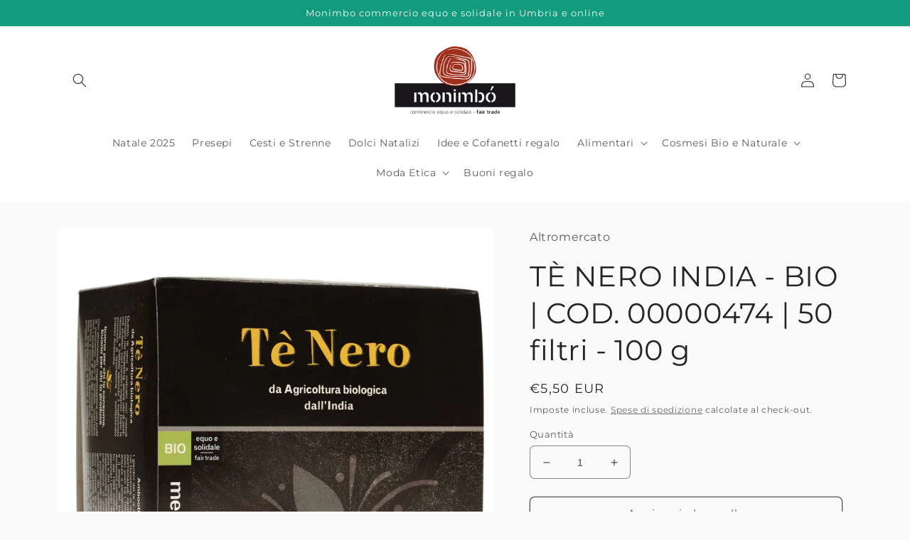

--- FILE ---
content_type: text/html; charset=utf-8
request_url: https://altromercatoshop.monimbo.it/products/te-nero-india-bio-cod-00000474-50-filtri-100-g
body_size: 27417
content:
<!doctype html>
<html class="no-js" lang="it">
  <head>
  <!-- Google tag (gtag.js) -->
<script async src="https://www.googletagmanager.com/gtag/js?id=G-Z8GXGB15Z8"></script>
<script>
  window.dataLayer = window.dataLayer || [];
  function gtag(){dataLayer.push(arguments);}
  gtag('js', new Date());

  gtag('config', 'G-Z8GXGB15Z8');
</script>
    <meta charset="utf-8">
    <meta http-equiv="X-UA-Compatible" content="IE=edge">
    <meta name="viewport" content="width=device-width,initial-scale=1">
    <meta name="theme-color" content="">
    <link rel="canonical" href="https://altromercatoshop.monimbo.it/products/te-nero-india-bio-cod-00000474-50-filtri-100-g">
    <link rel="preconnect" href="https://cdn.shopify.com" crossorigin><link rel="icon" type="image/png" href="//altromercatoshop.monimbo.it/cdn/shop/files/favicon-monimbo.jpg?crop=center&height=32&v=1645462734&width=32"><link rel="preconnect" href="https://fonts.shopifycdn.com" crossorigin><title>
      TÈ NERO INDIA - BIO | COD. 00000474 | 50 filtri - 100 g
 &ndash; Altromercatoshop.Monimbo</title>

    
      <meta name="description" content="Il tè nero Altromercato viene prodotto in India, nella rinomata regione del Darjeeling, e si ottiene unicamente da coltivazioni biologiche, con il solo uso di concimi organici. Questo tè nero è di varietà Broken Orange Pekoe: ha sapore rotondo e aromatico, profumo intenso e persistente e colore giallo ocra. Il tempo d&#39;">
    

    

<meta property="og:site_name" content="Altromercatoshop.Monimbo">
<meta property="og:url" content="https://altromercatoshop.monimbo.it/products/te-nero-india-bio-cod-00000474-50-filtri-100-g">
<meta property="og:title" content="TÈ NERO INDIA - BIO | COD. 00000474 | 50 filtri - 100 g">
<meta property="og:type" content="product">
<meta property="og:description" content="Il tè nero Altromercato viene prodotto in India, nella rinomata regione del Darjeeling, e si ottiene unicamente da coltivazioni biologiche, con il solo uso di concimi organici. Questo tè nero è di varietà Broken Orange Pekoe: ha sapore rotondo e aromatico, profumo intenso e persistente e colore giallo ocra. Il tempo d&#39;"><meta property="og:image" content="http://altromercatoshop.monimbo.it/cdn/shop/products/tenero50.jpg?v=1600342512">
  <meta property="og:image:secure_url" content="https://altromercatoshop.monimbo.it/cdn/shop/products/tenero50.jpg?v=1600342512">
  <meta property="og:image:width" content="2000">
  <meta property="og:image:height" content="2000"><meta property="og:price:amount" content="5,50">
  <meta property="og:price:currency" content="EUR"><meta name="twitter:card" content="summary_large_image">
<meta name="twitter:title" content="TÈ NERO INDIA - BIO | COD. 00000474 | 50 filtri - 100 g">
<meta name="twitter:description" content="Il tè nero Altromercato viene prodotto in India, nella rinomata regione del Darjeeling, e si ottiene unicamente da coltivazioni biologiche, con il solo uso di concimi organici. Questo tè nero è di varietà Broken Orange Pekoe: ha sapore rotondo e aromatico, profumo intenso e persistente e colore giallo ocra. Il tempo d&#39;">


    <script src="//altromercatoshop.monimbo.it/cdn/shop/t/6/assets/global.js?v=149496944046504657681664896784" defer="defer"></script>
    <script>window.performance && window.performance.mark && window.performance.mark('shopify.content_for_header.start');</script><meta name="facebook-domain-verification" content="zik2xlsrazbn03g6ud3i114hpx4df4">
<meta id="shopify-digital-wallet" name="shopify-digital-wallet" content="/47904129182/digital_wallets/dialog">
<link rel="alternate" type="application/json+oembed" href="https://altromercatoshop.monimbo.it/products/te-nero-india-bio-cod-00000474-50-filtri-100-g.oembed">
<script async="async" src="/checkouts/internal/preloads.js?locale=it-IT"></script>
<script id="shopify-features" type="application/json">{"accessToken":"fe33fd6b55bb0dca79f69f19dd657678","betas":["rich-media-storefront-analytics"],"domain":"altromercatoshop.monimbo.it","predictiveSearch":true,"shopId":47904129182,"locale":"it"}</script>
<script>var Shopify = Shopify || {};
Shopify.shop = "monimbo-bottega-del-mondo.myshopify.com";
Shopify.locale = "it";
Shopify.currency = {"active":"EUR","rate":"1.0"};
Shopify.country = "IT";
Shopify.theme = {"name":"Craft versione online def","id":132053794974,"schema_name":"Craft","schema_version":"5.0.0","theme_store_id":1368,"role":"main"};
Shopify.theme.handle = "null";
Shopify.theme.style = {"id":null,"handle":null};
Shopify.cdnHost = "altromercatoshop.monimbo.it/cdn";
Shopify.routes = Shopify.routes || {};
Shopify.routes.root = "/";</script>
<script type="module">!function(o){(o.Shopify=o.Shopify||{}).modules=!0}(window);</script>
<script>!function(o){function n(){var o=[];function n(){o.push(Array.prototype.slice.apply(arguments))}return n.q=o,n}var t=o.Shopify=o.Shopify||{};t.loadFeatures=n(),t.autoloadFeatures=n()}(window);</script>
<script id="shop-js-analytics" type="application/json">{"pageType":"product"}</script>
<script defer="defer" async type="module" src="//altromercatoshop.monimbo.it/cdn/shopifycloud/shop-js/modules/v2/client.init-shop-cart-sync_DBkBYU4u.it.esm.js"></script>
<script defer="defer" async type="module" src="//altromercatoshop.monimbo.it/cdn/shopifycloud/shop-js/modules/v2/chunk.common_Bivs4Di_.esm.js"></script>
<script type="module">
  await import("//altromercatoshop.monimbo.it/cdn/shopifycloud/shop-js/modules/v2/client.init-shop-cart-sync_DBkBYU4u.it.esm.js");
await import("//altromercatoshop.monimbo.it/cdn/shopifycloud/shop-js/modules/v2/chunk.common_Bivs4Di_.esm.js");

  window.Shopify.SignInWithShop?.initShopCartSync?.({"fedCMEnabled":true,"windoidEnabled":true});

</script>
<script>(function() {
  var isLoaded = false;
  function asyncLoad() {
    if (isLoaded) return;
    isLoaded = true;
    var urls = ["\/\/cdn.wishpond.net\/connect.js?merchantId=1536742\u0026writeKey=f9502202a6c8\u0026shop=monimbo-bottega-del-mondo.myshopify.com","https:\/\/chimpstatic.com\/mcjs-connected\/js\/users\/a4849b9e4536afe8f7fe634ce\/93fc74dd14a85397ea1d9ae40.js?shop=monimbo-bottega-del-mondo.myshopify.com"];
    for (var i = 0; i < urls.length; i++) {
      var s = document.createElement('script');
      s.type = 'text/javascript';
      s.async = true;
      s.src = urls[i];
      var x = document.getElementsByTagName('script')[0];
      x.parentNode.insertBefore(s, x);
    }
  };
  if(window.attachEvent) {
    window.attachEvent('onload', asyncLoad);
  } else {
    window.addEventListener('load', asyncLoad, false);
  }
})();</script>
<script id="__st">var __st={"a":47904129182,"offset":3600,"reqid":"6b762626-f5f5-4f7e-81b0-00f6587aa0cf-1768894388","pageurl":"altromercatoshop.monimbo.it\/products\/te-nero-india-bio-cod-00000474-50-filtri-100-g","u":"d7d64f341993","p":"product","rtyp":"product","rid":5715212828830};</script>
<script>window.ShopifyPaypalV4VisibilityTracking = true;</script>
<script id="captcha-bootstrap">!function(){'use strict';const t='contact',e='account',n='new_comment',o=[[t,t],['blogs',n],['comments',n],[t,'customer']],c=[[e,'customer_login'],[e,'guest_login'],[e,'recover_customer_password'],[e,'create_customer']],r=t=>t.map((([t,e])=>`form[action*='/${t}']:not([data-nocaptcha='true']) input[name='form_type'][value='${e}']`)).join(','),a=t=>()=>t?[...document.querySelectorAll(t)].map((t=>t.form)):[];function s(){const t=[...o],e=r(t);return a(e)}const i='password',u='form_key',d=['recaptcha-v3-token','g-recaptcha-response','h-captcha-response',i],f=()=>{try{return window.sessionStorage}catch{return}},m='__shopify_v',_=t=>t.elements[u];function p(t,e,n=!1){try{const o=window.sessionStorage,c=JSON.parse(o.getItem(e)),{data:r}=function(t){const{data:e,action:n}=t;return t[m]||n?{data:e,action:n}:{data:t,action:n}}(c);for(const[e,n]of Object.entries(r))t.elements[e]&&(t.elements[e].value=n);n&&o.removeItem(e)}catch(o){console.error('form repopulation failed',{error:o})}}const l='form_type',E='cptcha';function T(t){t.dataset[E]=!0}const w=window,h=w.document,L='Shopify',v='ce_forms',y='captcha';let A=!1;((t,e)=>{const n=(g='f06e6c50-85a8-45c8-87d0-21a2b65856fe',I='https://cdn.shopify.com/shopifycloud/storefront-forms-hcaptcha/ce_storefront_forms_captcha_hcaptcha.v1.5.2.iife.js',D={infoText:'Protetto da hCaptcha',privacyText:'Privacy',termsText:'Termini'},(t,e,n)=>{const o=w[L][v],c=o.bindForm;if(c)return c(t,g,e,D).then(n);var r;o.q.push([[t,g,e,D],n]),r=I,A||(h.body.append(Object.assign(h.createElement('script'),{id:'captcha-provider',async:!0,src:r})),A=!0)});var g,I,D;w[L]=w[L]||{},w[L][v]=w[L][v]||{},w[L][v].q=[],w[L][y]=w[L][y]||{},w[L][y].protect=function(t,e){n(t,void 0,e),T(t)},Object.freeze(w[L][y]),function(t,e,n,w,h,L){const[v,y,A,g]=function(t,e,n){const i=e?o:[],u=t?c:[],d=[...i,...u],f=r(d),m=r(i),_=r(d.filter((([t,e])=>n.includes(e))));return[a(f),a(m),a(_),s()]}(w,h,L),I=t=>{const e=t.target;return e instanceof HTMLFormElement?e:e&&e.form},D=t=>v().includes(t);t.addEventListener('submit',(t=>{const e=I(t);if(!e)return;const n=D(e)&&!e.dataset.hcaptchaBound&&!e.dataset.recaptchaBound,o=_(e),c=g().includes(e)&&(!o||!o.value);(n||c)&&t.preventDefault(),c&&!n&&(function(t){try{if(!f())return;!function(t){const e=f();if(!e)return;const n=_(t);if(!n)return;const o=n.value;o&&e.removeItem(o)}(t);const e=Array.from(Array(32),(()=>Math.random().toString(36)[2])).join('');!function(t,e){_(t)||t.append(Object.assign(document.createElement('input'),{type:'hidden',name:u})),t.elements[u].value=e}(t,e),function(t,e){const n=f();if(!n)return;const o=[...t.querySelectorAll(`input[type='${i}']`)].map((({name:t})=>t)),c=[...d,...o],r={};for(const[a,s]of new FormData(t).entries())c.includes(a)||(r[a]=s);n.setItem(e,JSON.stringify({[m]:1,action:t.action,data:r}))}(t,e)}catch(e){console.error('failed to persist form',e)}}(e),e.submit())}));const S=(t,e)=>{t&&!t.dataset[E]&&(n(t,e.some((e=>e===t))),T(t))};for(const o of['focusin','change'])t.addEventListener(o,(t=>{const e=I(t);D(e)&&S(e,y())}));const B=e.get('form_key'),M=e.get(l),P=B&&M;t.addEventListener('DOMContentLoaded',(()=>{const t=y();if(P)for(const e of t)e.elements[l].value===M&&p(e,B);[...new Set([...A(),...v().filter((t=>'true'===t.dataset.shopifyCaptcha))])].forEach((e=>S(e,t)))}))}(h,new URLSearchParams(w.location.search),n,t,e,['guest_login'])})(!0,!0)}();</script>
<script integrity="sha256-4kQ18oKyAcykRKYeNunJcIwy7WH5gtpwJnB7kiuLZ1E=" data-source-attribution="shopify.loadfeatures" defer="defer" src="//altromercatoshop.monimbo.it/cdn/shopifycloud/storefront/assets/storefront/load_feature-a0a9edcb.js" crossorigin="anonymous"></script>
<script data-source-attribution="shopify.dynamic_checkout.dynamic.init">var Shopify=Shopify||{};Shopify.PaymentButton=Shopify.PaymentButton||{isStorefrontPortableWallets:!0,init:function(){window.Shopify.PaymentButton.init=function(){};var t=document.createElement("script");t.src="https://altromercatoshop.monimbo.it/cdn/shopifycloud/portable-wallets/latest/portable-wallets.it.js",t.type="module",document.head.appendChild(t)}};
</script>
<script data-source-attribution="shopify.dynamic_checkout.buyer_consent">
  function portableWalletsHideBuyerConsent(e){var t=document.getElementById("shopify-buyer-consent"),n=document.getElementById("shopify-subscription-policy-button");t&&n&&(t.classList.add("hidden"),t.setAttribute("aria-hidden","true"),n.removeEventListener("click",e))}function portableWalletsShowBuyerConsent(e){var t=document.getElementById("shopify-buyer-consent"),n=document.getElementById("shopify-subscription-policy-button");t&&n&&(t.classList.remove("hidden"),t.removeAttribute("aria-hidden"),n.addEventListener("click",e))}window.Shopify?.PaymentButton&&(window.Shopify.PaymentButton.hideBuyerConsent=portableWalletsHideBuyerConsent,window.Shopify.PaymentButton.showBuyerConsent=portableWalletsShowBuyerConsent);
</script>
<script>
  function portableWalletsCleanup(e){e&&e.src&&console.error("Failed to load portable wallets script "+e.src);var t=document.querySelectorAll("shopify-accelerated-checkout .shopify-payment-button__skeleton, shopify-accelerated-checkout-cart .wallet-cart-button__skeleton"),e=document.getElementById("shopify-buyer-consent");for(let e=0;e<t.length;e++)t[e].remove();e&&e.remove()}function portableWalletsNotLoadedAsModule(e){e instanceof ErrorEvent&&"string"==typeof e.message&&e.message.includes("import.meta")&&"string"==typeof e.filename&&e.filename.includes("portable-wallets")&&(window.removeEventListener("error",portableWalletsNotLoadedAsModule),window.Shopify.PaymentButton.failedToLoad=e,"loading"===document.readyState?document.addEventListener("DOMContentLoaded",window.Shopify.PaymentButton.init):window.Shopify.PaymentButton.init())}window.addEventListener("error",portableWalletsNotLoadedAsModule);
</script>

<script type="module" src="https://altromercatoshop.monimbo.it/cdn/shopifycloud/portable-wallets/latest/portable-wallets.it.js" onError="portableWalletsCleanup(this)" crossorigin="anonymous"></script>
<script nomodule>
  document.addEventListener("DOMContentLoaded", portableWalletsCleanup);
</script>

<script id='scb4127' type='text/javascript' async='' src='https://altromercatoshop.monimbo.it/cdn/shopifycloud/privacy-banner/storefront-banner.js'></script><link id="shopify-accelerated-checkout-styles" rel="stylesheet" media="screen" href="https://altromercatoshop.monimbo.it/cdn/shopifycloud/portable-wallets/latest/accelerated-checkout-backwards-compat.css" crossorigin="anonymous">
<style id="shopify-accelerated-checkout-cart">
        #shopify-buyer-consent {
  margin-top: 1em;
  display: inline-block;
  width: 100%;
}

#shopify-buyer-consent.hidden {
  display: none;
}

#shopify-subscription-policy-button {
  background: none;
  border: none;
  padding: 0;
  text-decoration: underline;
  font-size: inherit;
  cursor: pointer;
}

#shopify-subscription-policy-button::before {
  box-shadow: none;
}

      </style>
<script id="sections-script" data-sections="header,footer" defer="defer" src="//altromercatoshop.monimbo.it/cdn/shop/t/6/compiled_assets/scripts.js?973"></script>
<script>window.performance && window.performance.mark && window.performance.mark('shopify.content_for_header.end');</script>


    <style data-shopify>
      @font-face {
  font-family: Montserrat;
  font-weight: 400;
  font-style: normal;
  font-display: swap;
  src: url("//altromercatoshop.monimbo.it/cdn/fonts/montserrat/montserrat_n4.81949fa0ac9fd2021e16436151e8eaa539321637.woff2") format("woff2"),
       url("//altromercatoshop.monimbo.it/cdn/fonts/montserrat/montserrat_n4.a6c632ca7b62da89c3594789ba828388aac693fe.woff") format("woff");
}

      @font-face {
  font-family: Montserrat;
  font-weight: 700;
  font-style: normal;
  font-display: swap;
  src: url("//altromercatoshop.monimbo.it/cdn/fonts/montserrat/montserrat_n7.3c434e22befd5c18a6b4afadb1e3d77c128c7939.woff2") format("woff2"),
       url("//altromercatoshop.monimbo.it/cdn/fonts/montserrat/montserrat_n7.5d9fa6e2cae713c8fb539a9876489d86207fe957.woff") format("woff");
}

      @font-face {
  font-family: Montserrat;
  font-weight: 400;
  font-style: italic;
  font-display: swap;
  src: url("//altromercatoshop.monimbo.it/cdn/fonts/montserrat/montserrat_i4.5a4ea298b4789e064f62a29aafc18d41f09ae59b.woff2") format("woff2"),
       url("//altromercatoshop.monimbo.it/cdn/fonts/montserrat/montserrat_i4.072b5869c5e0ed5b9d2021e4c2af132e16681ad2.woff") format("woff");
}

      @font-face {
  font-family: Montserrat;
  font-weight: 700;
  font-style: italic;
  font-display: swap;
  src: url("//altromercatoshop.monimbo.it/cdn/fonts/montserrat/montserrat_i7.a0d4a463df4f146567d871890ffb3c80408e7732.woff2") format("woff2"),
       url("//altromercatoshop.monimbo.it/cdn/fonts/montserrat/montserrat_i7.f6ec9f2a0681acc6f8152c40921d2a4d2e1a2c78.woff") format("woff");
}

      @font-face {
  font-family: Montserrat;
  font-weight: 400;
  font-style: normal;
  font-display: swap;
  src: url("//altromercatoshop.monimbo.it/cdn/fonts/montserrat/montserrat_n4.81949fa0ac9fd2021e16436151e8eaa539321637.woff2") format("woff2"),
       url("//altromercatoshop.monimbo.it/cdn/fonts/montserrat/montserrat_n4.a6c632ca7b62da89c3594789ba828388aac693fe.woff") format("woff");
}


      :root {
        --font-body-family: Montserrat, sans-serif;
        --font-body-style: normal;
        --font-body-weight: 400;
        --font-body-weight-bold: 700;

        --font-heading-family: Montserrat, sans-serif;
        --font-heading-style: normal;
        --font-heading-weight: 400;

        --font-body-scale: 1.0;
        --font-heading-scale: 1.0;

        --color-base-text: 37, 37, 37;
        --color-shadow: 37, 37, 37;
        --color-base-background-1: 250, 250, 250;
        --color-base-background-2: 255, 255, 255;
        --color-base-solid-button-labels: 250, 250, 250;
        --color-base-outline-button-labels: 80, 86, 85;
        --color-base-accent-1: 18, 155, 124;
        --color-base-accent-2: , , ;
        --payment-terms-background-color: #fafafa;

        --gradient-base-background-1: #fafafa;
        --gradient-base-background-2: #FFFFFF;
        --gradient-base-accent-1: #129b7c;
        --gradient-base-accent-2: ;

        --media-padding: px;
        --media-border-opacity: 0.1;
        --media-border-width: 0px;
        --media-radius: 6px;
        --media-shadow-opacity: 0.0;
        --media-shadow-horizontal-offset: 0px;
        --media-shadow-vertical-offset: 4px;
        --media-shadow-blur-radius: 5px;
        --media-shadow-visible: 0;

        --page-width: 120rem;
        --page-width-margin: 0rem;

        --product-card-image-padding: 0.0rem;
        --product-card-corner-radius: 0.6rem;
        --product-card-text-alignment: left;
        --product-card-border-width: 0.0rem;
        --product-card-border-opacity: 0.1;
        --product-card-shadow-opacity: 0.0;
        --product-card-shadow-visible: 0;
        --product-card-shadow-horizontal-offset: 0.0rem;
        --product-card-shadow-vertical-offset: 0.4rem;
        --product-card-shadow-blur-radius: 0.5rem;

        --collection-card-image-padding: 0.0rem;
        --collection-card-corner-radius: 0.0rem;
        --collection-card-text-alignment: left;
        --collection-card-border-width: 0.0rem;
        --collection-card-border-opacity: 0.0;
        --collection-card-shadow-opacity: 0.1;
        --collection-card-shadow-visible: 1;
        --collection-card-shadow-horizontal-offset: 0.0rem;
        --collection-card-shadow-vertical-offset: 0.0rem;
        --collection-card-shadow-blur-radius: 0.0rem;

        --blog-card-image-padding: 0.0rem;
        --blog-card-corner-radius: 0.0rem;
        --blog-card-text-alignment: left;
        --blog-card-border-width: 0.0rem;
        --blog-card-border-opacity: 0.0;
        --blog-card-shadow-opacity: 0.1;
        --blog-card-shadow-visible: 1;
        --blog-card-shadow-horizontal-offset: 0.0rem;
        --blog-card-shadow-vertical-offset: 0.0rem;
        --blog-card-shadow-blur-radius: 0.0rem;

        --badge-corner-radius: 0.6rem;

        --popup-border-width: 1px;
        --popup-border-opacity: 0.5;
        --popup-corner-radius: 6px;
        --popup-shadow-opacity: 0.0;
        --popup-shadow-horizontal-offset: 0px;
        --popup-shadow-vertical-offset: 4px;
        --popup-shadow-blur-radius: 5px;

        --drawer-border-width: 1px;
        --drawer-border-opacity: 0.1;
        --drawer-shadow-opacity: 0.0;
        --drawer-shadow-horizontal-offset: 0px;
        --drawer-shadow-vertical-offset: 4px;
        --drawer-shadow-blur-radius: 5px;

        --spacing-sections-desktop: 0px;
        --spacing-sections-mobile: 0px;

        --grid-desktop-vertical-spacing: 20px;
        --grid-desktop-horizontal-spacing: 20px;
        --grid-mobile-vertical-spacing: 10px;
        --grid-mobile-horizontal-spacing: 10px;

        --text-boxes-border-opacity: 0.1;
        --text-boxes-border-width: 0px;
        --text-boxes-radius: 6px;
        --text-boxes-shadow-opacity: 0.0;
        --text-boxes-shadow-visible: 0;
        --text-boxes-shadow-horizontal-offset: 0px;
        --text-boxes-shadow-vertical-offset: 4px;
        --text-boxes-shadow-blur-radius: 5px;

        --buttons-radius: 6px;
        --buttons-radius-outset: 7px;
        --buttons-border-width: 1px;
        --buttons-border-opacity: 1.0;
        --buttons-shadow-opacity: 0.0;
        --buttons-shadow-visible: 0;
        --buttons-shadow-horizontal-offset: 0px;
        --buttons-shadow-vertical-offset: 4px;
        --buttons-shadow-blur-radius: 5px;
        --buttons-border-offset: 0.3px;

        --inputs-radius: 6px;
        --inputs-border-width: 1px;
        --inputs-border-opacity: 0.55;
        --inputs-shadow-opacity: 0.0;
        --inputs-shadow-horizontal-offset: 0px;
        --inputs-margin-offset: 0px;
        --inputs-shadow-vertical-offset: 4px;
        --inputs-shadow-blur-radius: 5px;
        --inputs-radius-outset: 7px;

        --variant-pills-radius: 40px;
        --variant-pills-border-width: 1px;
        --variant-pills-border-opacity: 0.55;
        --variant-pills-shadow-opacity: 0.0;
        --variant-pills-shadow-horizontal-offset: 0px;
        --variant-pills-shadow-vertical-offset: 4px;
        --variant-pills-shadow-blur-radius: 5px;
      }

      *,
      *::before,
      *::after {
        box-sizing: inherit;
      }

      html {
        box-sizing: border-box;
        font-size: calc(var(--font-body-scale) * 62.5%);
        height: 100%;
      }

      body {
        display: grid;
        grid-template-rows: auto auto 1fr auto;
        grid-template-columns: 100%;
        min-height: 100%;
        margin: 0;
        font-size: 1.5rem;
        letter-spacing: 0.06rem;
        line-height: calc(1 + 0.8 / var(--font-body-scale));
        font-family: var(--font-body-family);
        font-style: var(--font-body-style);
        font-weight: var(--font-body-weight);
      }

      @media screen and (min-width: 750px) {
        body {
          font-size: 1.6rem;
        }
      }
    </style>

    <link href="//altromercatoshop.monimbo.it/cdn/shop/t/6/assets/base.css?v=106997162017984916431664896786" rel="stylesheet" type="text/css" media="all" />
<link rel="preload" as="font" href="//altromercatoshop.monimbo.it/cdn/fonts/montserrat/montserrat_n4.81949fa0ac9fd2021e16436151e8eaa539321637.woff2" type="font/woff2" crossorigin><link rel="preload" as="font" href="//altromercatoshop.monimbo.it/cdn/fonts/montserrat/montserrat_n4.81949fa0ac9fd2021e16436151e8eaa539321637.woff2" type="font/woff2" crossorigin><link rel="stylesheet" href="//altromercatoshop.monimbo.it/cdn/shop/t/6/assets/component-predictive-search.css?v=83512081251802922551664896784" media="print" onload="this.media='all'"><script>document.documentElement.className = document.documentElement.className.replace('no-js', 'js');
    if (Shopify.designMode) {
      document.documentElement.classList.add('shopify-design-mode');
    }
    </script>
  <link href="https://monorail-edge.shopifysvc.com" rel="dns-prefetch">
<script>(function(){if ("sendBeacon" in navigator && "performance" in window) {try {var session_token_from_headers = performance.getEntriesByType('navigation')[0].serverTiming.find(x => x.name == '_s').description;} catch {var session_token_from_headers = undefined;}var session_cookie_matches = document.cookie.match(/_shopify_s=([^;]*)/);var session_token_from_cookie = session_cookie_matches && session_cookie_matches.length === 2 ? session_cookie_matches[1] : "";var session_token = session_token_from_headers || session_token_from_cookie || "";function handle_abandonment_event(e) {var entries = performance.getEntries().filter(function(entry) {return /monorail-edge.shopifysvc.com/.test(entry.name);});if (!window.abandonment_tracked && entries.length === 0) {window.abandonment_tracked = true;var currentMs = Date.now();var navigation_start = performance.timing.navigationStart;var payload = {shop_id: 47904129182,url: window.location.href,navigation_start,duration: currentMs - navigation_start,session_token,page_type: "product"};window.navigator.sendBeacon("https://monorail-edge.shopifysvc.com/v1/produce", JSON.stringify({schema_id: "online_store_buyer_site_abandonment/1.1",payload: payload,metadata: {event_created_at_ms: currentMs,event_sent_at_ms: currentMs}}));}}window.addEventListener('pagehide', handle_abandonment_event);}}());</script>
<script id="web-pixels-manager-setup">(function e(e,d,r,n,o){if(void 0===o&&(o={}),!Boolean(null===(a=null===(i=window.Shopify)||void 0===i?void 0:i.analytics)||void 0===a?void 0:a.replayQueue)){var i,a;window.Shopify=window.Shopify||{};var t=window.Shopify;t.analytics=t.analytics||{};var s=t.analytics;s.replayQueue=[],s.publish=function(e,d,r){return s.replayQueue.push([e,d,r]),!0};try{self.performance.mark("wpm:start")}catch(e){}var l=function(){var e={modern:/Edge?\/(1{2}[4-9]|1[2-9]\d|[2-9]\d{2}|\d{4,})\.\d+(\.\d+|)|Firefox\/(1{2}[4-9]|1[2-9]\d|[2-9]\d{2}|\d{4,})\.\d+(\.\d+|)|Chrom(ium|e)\/(9{2}|\d{3,})\.\d+(\.\d+|)|(Maci|X1{2}).+ Version\/(15\.\d+|(1[6-9]|[2-9]\d|\d{3,})\.\d+)([,.]\d+|)( \(\w+\)|)( Mobile\/\w+|) Safari\/|Chrome.+OPR\/(9{2}|\d{3,})\.\d+\.\d+|(CPU[ +]OS|iPhone[ +]OS|CPU[ +]iPhone|CPU IPhone OS|CPU iPad OS)[ +]+(15[._]\d+|(1[6-9]|[2-9]\d|\d{3,})[._]\d+)([._]\d+|)|Android:?[ /-](13[3-9]|1[4-9]\d|[2-9]\d{2}|\d{4,})(\.\d+|)(\.\d+|)|Android.+Firefox\/(13[5-9]|1[4-9]\d|[2-9]\d{2}|\d{4,})\.\d+(\.\d+|)|Android.+Chrom(ium|e)\/(13[3-9]|1[4-9]\d|[2-9]\d{2}|\d{4,})\.\d+(\.\d+|)|SamsungBrowser\/([2-9]\d|\d{3,})\.\d+/,legacy:/Edge?\/(1[6-9]|[2-9]\d|\d{3,})\.\d+(\.\d+|)|Firefox\/(5[4-9]|[6-9]\d|\d{3,})\.\d+(\.\d+|)|Chrom(ium|e)\/(5[1-9]|[6-9]\d|\d{3,})\.\d+(\.\d+|)([\d.]+$|.*Safari\/(?![\d.]+ Edge\/[\d.]+$))|(Maci|X1{2}).+ Version\/(10\.\d+|(1[1-9]|[2-9]\d|\d{3,})\.\d+)([,.]\d+|)( \(\w+\)|)( Mobile\/\w+|) Safari\/|Chrome.+OPR\/(3[89]|[4-9]\d|\d{3,})\.\d+\.\d+|(CPU[ +]OS|iPhone[ +]OS|CPU[ +]iPhone|CPU IPhone OS|CPU iPad OS)[ +]+(10[._]\d+|(1[1-9]|[2-9]\d|\d{3,})[._]\d+)([._]\d+|)|Android:?[ /-](13[3-9]|1[4-9]\d|[2-9]\d{2}|\d{4,})(\.\d+|)(\.\d+|)|Mobile Safari.+OPR\/([89]\d|\d{3,})\.\d+\.\d+|Android.+Firefox\/(13[5-9]|1[4-9]\d|[2-9]\d{2}|\d{4,})\.\d+(\.\d+|)|Android.+Chrom(ium|e)\/(13[3-9]|1[4-9]\d|[2-9]\d{2}|\d{4,})\.\d+(\.\d+|)|Android.+(UC? ?Browser|UCWEB|U3)[ /]?(15\.([5-9]|\d{2,})|(1[6-9]|[2-9]\d|\d{3,})\.\d+)\.\d+|SamsungBrowser\/(5\.\d+|([6-9]|\d{2,})\.\d+)|Android.+MQ{2}Browser\/(14(\.(9|\d{2,})|)|(1[5-9]|[2-9]\d|\d{3,})(\.\d+|))(\.\d+|)|K[Aa][Ii]OS\/(3\.\d+|([4-9]|\d{2,})\.\d+)(\.\d+|)/},d=e.modern,r=e.legacy,n=navigator.userAgent;return n.match(d)?"modern":n.match(r)?"legacy":"unknown"}(),u="modern"===l?"modern":"legacy",c=(null!=n?n:{modern:"",legacy:""})[u],f=function(e){return[e.baseUrl,"/wpm","/b",e.hashVersion,"modern"===e.buildTarget?"m":"l",".js"].join("")}({baseUrl:d,hashVersion:r,buildTarget:u}),m=function(e){var d=e.version,r=e.bundleTarget,n=e.surface,o=e.pageUrl,i=e.monorailEndpoint;return{emit:function(e){var a=e.status,t=e.errorMsg,s=(new Date).getTime(),l=JSON.stringify({metadata:{event_sent_at_ms:s},events:[{schema_id:"web_pixels_manager_load/3.1",payload:{version:d,bundle_target:r,page_url:o,status:a,surface:n,error_msg:t},metadata:{event_created_at_ms:s}}]});if(!i)return console&&console.warn&&console.warn("[Web Pixels Manager] No Monorail endpoint provided, skipping logging."),!1;try{return self.navigator.sendBeacon.bind(self.navigator)(i,l)}catch(e){}var u=new XMLHttpRequest;try{return u.open("POST",i,!0),u.setRequestHeader("Content-Type","text/plain"),u.send(l),!0}catch(e){return console&&console.warn&&console.warn("[Web Pixels Manager] Got an unhandled error while logging to Monorail."),!1}}}}({version:r,bundleTarget:l,surface:e.surface,pageUrl:self.location.href,monorailEndpoint:e.monorailEndpoint});try{o.browserTarget=l,function(e){var d=e.src,r=e.async,n=void 0===r||r,o=e.onload,i=e.onerror,a=e.sri,t=e.scriptDataAttributes,s=void 0===t?{}:t,l=document.createElement("script"),u=document.querySelector("head"),c=document.querySelector("body");if(l.async=n,l.src=d,a&&(l.integrity=a,l.crossOrigin="anonymous"),s)for(var f in s)if(Object.prototype.hasOwnProperty.call(s,f))try{l.dataset[f]=s[f]}catch(e){}if(o&&l.addEventListener("load",o),i&&l.addEventListener("error",i),u)u.appendChild(l);else{if(!c)throw new Error("Did not find a head or body element to append the script");c.appendChild(l)}}({src:f,async:!0,onload:function(){if(!function(){var e,d;return Boolean(null===(d=null===(e=window.Shopify)||void 0===e?void 0:e.analytics)||void 0===d?void 0:d.initialized)}()){var d=window.webPixelsManager.init(e)||void 0;if(d){var r=window.Shopify.analytics;r.replayQueue.forEach((function(e){var r=e[0],n=e[1],o=e[2];d.publishCustomEvent(r,n,o)})),r.replayQueue=[],r.publish=d.publishCustomEvent,r.visitor=d.visitor,r.initialized=!0}}},onerror:function(){return m.emit({status:"failed",errorMsg:"".concat(f," has failed to load")})},sri:function(e){var d=/^sha384-[A-Za-z0-9+/=]+$/;return"string"==typeof e&&d.test(e)}(c)?c:"",scriptDataAttributes:o}),m.emit({status:"loading"})}catch(e){m.emit({status:"failed",errorMsg:(null==e?void 0:e.message)||"Unknown error"})}}})({shopId: 47904129182,storefrontBaseUrl: "https://altromercatoshop.monimbo.it",extensionsBaseUrl: "https://extensions.shopifycdn.com/cdn/shopifycloud/web-pixels-manager",monorailEndpoint: "https://monorail-edge.shopifysvc.com/unstable/produce_batch",surface: "storefront-renderer",enabledBetaFlags: ["2dca8a86"],webPixelsConfigList: [{"id":"964231513","configuration":"{\"config\":\"{\\\"pixel_id\\\":\\\"G-KB6VX2VEYE\\\",\\\"gtag_events\\\":[{\\\"type\\\":\\\"purchase\\\",\\\"action_label\\\":\\\"G-KB6VX2VEYE\\\"},{\\\"type\\\":\\\"page_view\\\",\\\"action_label\\\":\\\"G-KB6VX2VEYE\\\"},{\\\"type\\\":\\\"view_item\\\",\\\"action_label\\\":\\\"G-KB6VX2VEYE\\\"},{\\\"type\\\":\\\"search\\\",\\\"action_label\\\":\\\"G-KB6VX2VEYE\\\"},{\\\"type\\\":\\\"add_to_cart\\\",\\\"action_label\\\":\\\"G-KB6VX2VEYE\\\"},{\\\"type\\\":\\\"begin_checkout\\\",\\\"action_label\\\":\\\"G-KB6VX2VEYE\\\"},{\\\"type\\\":\\\"add_payment_info\\\",\\\"action_label\\\":\\\"G-KB6VX2VEYE\\\"}],\\\"enable_monitoring_mode\\\":false}\"}","eventPayloadVersion":"v1","runtimeContext":"OPEN","scriptVersion":"b2a88bafab3e21179ed38636efcd8a93","type":"APP","apiClientId":1780363,"privacyPurposes":[],"dataSharingAdjustments":{"protectedCustomerApprovalScopes":["read_customer_address","read_customer_email","read_customer_name","read_customer_personal_data","read_customer_phone"]}},{"id":"424280409","configuration":"{\"pixel_id\":\"227643626222928\",\"pixel_type\":\"facebook_pixel\",\"metaapp_system_user_token\":\"-\"}","eventPayloadVersion":"v1","runtimeContext":"OPEN","scriptVersion":"ca16bc87fe92b6042fbaa3acc2fbdaa6","type":"APP","apiClientId":2329312,"privacyPurposes":["ANALYTICS","MARKETING","SALE_OF_DATA"],"dataSharingAdjustments":{"protectedCustomerApprovalScopes":["read_customer_address","read_customer_email","read_customer_name","read_customer_personal_data","read_customer_phone"]}},{"id":"shopify-app-pixel","configuration":"{}","eventPayloadVersion":"v1","runtimeContext":"STRICT","scriptVersion":"0450","apiClientId":"shopify-pixel","type":"APP","privacyPurposes":["ANALYTICS","MARKETING"]},{"id":"shopify-custom-pixel","eventPayloadVersion":"v1","runtimeContext":"LAX","scriptVersion":"0450","apiClientId":"shopify-pixel","type":"CUSTOM","privacyPurposes":["ANALYTICS","MARKETING"]}],isMerchantRequest: false,initData: {"shop":{"name":"Altromercatoshop.Monimbo","paymentSettings":{"currencyCode":"EUR"},"myshopifyDomain":"monimbo-bottega-del-mondo.myshopify.com","countryCode":"IT","storefrontUrl":"https:\/\/altromercatoshop.monimbo.it"},"customer":null,"cart":null,"checkout":null,"productVariants":[{"price":{"amount":5.5,"currencyCode":"EUR"},"product":{"title":"TÈ NERO INDIA - BIO | COD. 00000474 | 50 filtri - 100 g","vendor":"Altromercato","id":"5715212828830","untranslatedTitle":"TÈ NERO INDIA - BIO | COD. 00000474 | 50 filtri - 100 g","url":"\/products\/te-nero-india-bio-cod-00000474-50-filtri-100-g","type":"Bevande calde"},"id":"36194461843614","image":{"src":"\/\/altromercatoshop.monimbo.it\/cdn\/shop\/products\/tenero50.jpg?v=1600342512"},"sku":"","title":"Default Title","untranslatedTitle":"Default Title"}],"purchasingCompany":null},},"https://altromercatoshop.monimbo.it/cdn","fcfee988w5aeb613cpc8e4bc33m6693e112",{"modern":"","legacy":""},{"shopId":"47904129182","storefrontBaseUrl":"https:\/\/altromercatoshop.monimbo.it","extensionBaseUrl":"https:\/\/extensions.shopifycdn.com\/cdn\/shopifycloud\/web-pixels-manager","surface":"storefront-renderer","enabledBetaFlags":"[\"2dca8a86\"]","isMerchantRequest":"false","hashVersion":"fcfee988w5aeb613cpc8e4bc33m6693e112","publish":"custom","events":"[[\"page_viewed\",{}],[\"product_viewed\",{\"productVariant\":{\"price\":{\"amount\":5.5,\"currencyCode\":\"EUR\"},\"product\":{\"title\":\"TÈ NERO INDIA - BIO | COD. 00000474 | 50 filtri - 100 g\",\"vendor\":\"Altromercato\",\"id\":\"5715212828830\",\"untranslatedTitle\":\"TÈ NERO INDIA - BIO | COD. 00000474 | 50 filtri - 100 g\",\"url\":\"\/products\/te-nero-india-bio-cod-00000474-50-filtri-100-g\",\"type\":\"Bevande calde\"},\"id\":\"36194461843614\",\"image\":{\"src\":\"\/\/altromercatoshop.monimbo.it\/cdn\/shop\/products\/tenero50.jpg?v=1600342512\"},\"sku\":\"\",\"title\":\"Default Title\",\"untranslatedTitle\":\"Default Title\"}}]]"});</script><script>
  window.ShopifyAnalytics = window.ShopifyAnalytics || {};
  window.ShopifyAnalytics.meta = window.ShopifyAnalytics.meta || {};
  window.ShopifyAnalytics.meta.currency = 'EUR';
  var meta = {"product":{"id":5715212828830,"gid":"gid:\/\/shopify\/Product\/5715212828830","vendor":"Altromercato","type":"Bevande calde","handle":"te-nero-india-bio-cod-00000474-50-filtri-100-g","variants":[{"id":36194461843614,"price":550,"name":"TÈ NERO INDIA - BIO | COD. 00000474 | 50 filtri - 100 g","public_title":null,"sku":""}],"remote":false},"page":{"pageType":"product","resourceType":"product","resourceId":5715212828830,"requestId":"6b762626-f5f5-4f7e-81b0-00f6587aa0cf-1768894388"}};
  for (var attr in meta) {
    window.ShopifyAnalytics.meta[attr] = meta[attr];
  }
</script>
<script class="analytics">
  (function () {
    var customDocumentWrite = function(content) {
      var jquery = null;

      if (window.jQuery) {
        jquery = window.jQuery;
      } else if (window.Checkout && window.Checkout.$) {
        jquery = window.Checkout.$;
      }

      if (jquery) {
        jquery('body').append(content);
      }
    };

    var hasLoggedConversion = function(token) {
      if (token) {
        return document.cookie.indexOf('loggedConversion=' + token) !== -1;
      }
      return false;
    }

    var setCookieIfConversion = function(token) {
      if (token) {
        var twoMonthsFromNow = new Date(Date.now());
        twoMonthsFromNow.setMonth(twoMonthsFromNow.getMonth() + 2);

        document.cookie = 'loggedConversion=' + token + '; expires=' + twoMonthsFromNow;
      }
    }

    var trekkie = window.ShopifyAnalytics.lib = window.trekkie = window.trekkie || [];
    if (trekkie.integrations) {
      return;
    }
    trekkie.methods = [
      'identify',
      'page',
      'ready',
      'track',
      'trackForm',
      'trackLink'
    ];
    trekkie.factory = function(method) {
      return function() {
        var args = Array.prototype.slice.call(arguments);
        args.unshift(method);
        trekkie.push(args);
        return trekkie;
      };
    };
    for (var i = 0; i < trekkie.methods.length; i++) {
      var key = trekkie.methods[i];
      trekkie[key] = trekkie.factory(key);
    }
    trekkie.load = function(config) {
      trekkie.config = config || {};
      trekkie.config.initialDocumentCookie = document.cookie;
      var first = document.getElementsByTagName('script')[0];
      var script = document.createElement('script');
      script.type = 'text/javascript';
      script.onerror = function(e) {
        var scriptFallback = document.createElement('script');
        scriptFallback.type = 'text/javascript';
        scriptFallback.onerror = function(error) {
                var Monorail = {
      produce: function produce(monorailDomain, schemaId, payload) {
        var currentMs = new Date().getTime();
        var event = {
          schema_id: schemaId,
          payload: payload,
          metadata: {
            event_created_at_ms: currentMs,
            event_sent_at_ms: currentMs
          }
        };
        return Monorail.sendRequest("https://" + monorailDomain + "/v1/produce", JSON.stringify(event));
      },
      sendRequest: function sendRequest(endpointUrl, payload) {
        // Try the sendBeacon API
        if (window && window.navigator && typeof window.navigator.sendBeacon === 'function' && typeof window.Blob === 'function' && !Monorail.isIos12()) {
          var blobData = new window.Blob([payload], {
            type: 'text/plain'
          });

          if (window.navigator.sendBeacon(endpointUrl, blobData)) {
            return true;
          } // sendBeacon was not successful

        } // XHR beacon

        var xhr = new XMLHttpRequest();

        try {
          xhr.open('POST', endpointUrl);
          xhr.setRequestHeader('Content-Type', 'text/plain');
          xhr.send(payload);
        } catch (e) {
          console.log(e);
        }

        return false;
      },
      isIos12: function isIos12() {
        return window.navigator.userAgent.lastIndexOf('iPhone; CPU iPhone OS 12_') !== -1 || window.navigator.userAgent.lastIndexOf('iPad; CPU OS 12_') !== -1;
      }
    };
    Monorail.produce('monorail-edge.shopifysvc.com',
      'trekkie_storefront_load_errors/1.1',
      {shop_id: 47904129182,
      theme_id: 132053794974,
      app_name: "storefront",
      context_url: window.location.href,
      source_url: "//altromercatoshop.monimbo.it/cdn/s/trekkie.storefront.cd680fe47e6c39ca5d5df5f0a32d569bc48c0f27.min.js"});

        };
        scriptFallback.async = true;
        scriptFallback.src = '//altromercatoshop.monimbo.it/cdn/s/trekkie.storefront.cd680fe47e6c39ca5d5df5f0a32d569bc48c0f27.min.js';
        first.parentNode.insertBefore(scriptFallback, first);
      };
      script.async = true;
      script.src = '//altromercatoshop.monimbo.it/cdn/s/trekkie.storefront.cd680fe47e6c39ca5d5df5f0a32d569bc48c0f27.min.js';
      first.parentNode.insertBefore(script, first);
    };
    trekkie.load(
      {"Trekkie":{"appName":"storefront","development":false,"defaultAttributes":{"shopId":47904129182,"isMerchantRequest":null,"themeId":132053794974,"themeCityHash":"8986061147487913922","contentLanguage":"it","currency":"EUR","eventMetadataId":"4f4fb49a-10da-478c-8e76-3df4325a2306"},"isServerSideCookieWritingEnabled":true,"monorailRegion":"shop_domain","enabledBetaFlags":["65f19447"]},"Session Attribution":{},"S2S":{"facebookCapiEnabled":true,"source":"trekkie-storefront-renderer","apiClientId":580111}}
    );

    var loaded = false;
    trekkie.ready(function() {
      if (loaded) return;
      loaded = true;

      window.ShopifyAnalytics.lib = window.trekkie;

      var originalDocumentWrite = document.write;
      document.write = customDocumentWrite;
      try { window.ShopifyAnalytics.merchantGoogleAnalytics.call(this); } catch(error) {};
      document.write = originalDocumentWrite;

      window.ShopifyAnalytics.lib.page(null,{"pageType":"product","resourceType":"product","resourceId":5715212828830,"requestId":"6b762626-f5f5-4f7e-81b0-00f6587aa0cf-1768894388","shopifyEmitted":true});

      var match = window.location.pathname.match(/checkouts\/(.+)\/(thank_you|post_purchase)/)
      var token = match? match[1]: undefined;
      if (!hasLoggedConversion(token)) {
        setCookieIfConversion(token);
        window.ShopifyAnalytics.lib.track("Viewed Product",{"currency":"EUR","variantId":36194461843614,"productId":5715212828830,"productGid":"gid:\/\/shopify\/Product\/5715212828830","name":"TÈ NERO INDIA - BIO | COD. 00000474 | 50 filtri - 100 g","price":"5.50","sku":"","brand":"Altromercato","variant":null,"category":"Bevande calde","nonInteraction":true,"remote":false},undefined,undefined,{"shopifyEmitted":true});
      window.ShopifyAnalytics.lib.track("monorail:\/\/trekkie_storefront_viewed_product\/1.1",{"currency":"EUR","variantId":36194461843614,"productId":5715212828830,"productGid":"gid:\/\/shopify\/Product\/5715212828830","name":"TÈ NERO INDIA - BIO | COD. 00000474 | 50 filtri - 100 g","price":"5.50","sku":"","brand":"Altromercato","variant":null,"category":"Bevande calde","nonInteraction":true,"remote":false,"referer":"https:\/\/altromercatoshop.monimbo.it\/products\/te-nero-india-bio-cod-00000474-50-filtri-100-g"});
      }
    });


        var eventsListenerScript = document.createElement('script');
        eventsListenerScript.async = true;
        eventsListenerScript.src = "//altromercatoshop.monimbo.it/cdn/shopifycloud/storefront/assets/shop_events_listener-3da45d37.js";
        document.getElementsByTagName('head')[0].appendChild(eventsListenerScript);

})();</script>
<script
  defer
  src="https://altromercatoshop.monimbo.it/cdn/shopifycloud/perf-kit/shopify-perf-kit-3.0.4.min.js"
  data-application="storefront-renderer"
  data-shop-id="47904129182"
  data-render-region="gcp-us-east1"
  data-page-type="product"
  data-theme-instance-id="132053794974"
  data-theme-name="Craft"
  data-theme-version="5.0.0"
  data-monorail-region="shop_domain"
  data-resource-timing-sampling-rate="10"
  data-shs="true"
  data-shs-beacon="true"
  data-shs-export-with-fetch="true"
  data-shs-logs-sample-rate="1"
  data-shs-beacon-endpoint="https://altromercatoshop.monimbo.it/api/collect"
></script>
</head>

  <body class="gradient">
    <a class="skip-to-content-link button visually-hidden" href="#MainContent">
      Vai direttamente ai contenuti
    </a><div id="shopify-section-announcement-bar" class="shopify-section"><div class="announcement-bar color-accent-1 gradient" role="region" aria-label="Annuncio" ><div class="page-width">
                <p class="announcement-bar__message center h5">
                  Monimbo commercio equo e solidale in Umbria e online
</p>
              </div></div>
</div>
    <div id="shopify-section-header" class="shopify-section section-header"><link rel="stylesheet" href="//altromercatoshop.monimbo.it/cdn/shop/t/6/assets/component-list-menu.css?v=151968516119678728991664896784" media="print" onload="this.media='all'">
<link rel="stylesheet" href="//altromercatoshop.monimbo.it/cdn/shop/t/6/assets/component-search.css?v=96455689198851321781664896783" media="print" onload="this.media='all'">
<link rel="stylesheet" href="//altromercatoshop.monimbo.it/cdn/shop/t/6/assets/component-menu-drawer.css?v=182311192829367774911664896784" media="print" onload="this.media='all'">
<link rel="stylesheet" href="//altromercatoshop.monimbo.it/cdn/shop/t/6/assets/component-cart-notification.css?v=183358051719344305851664896783" media="print" onload="this.media='all'">
<link rel="stylesheet" href="//altromercatoshop.monimbo.it/cdn/shop/t/6/assets/component-cart-items.css?v=23917223812499722491664896786" media="print" onload="this.media='all'"><link rel="stylesheet" href="//altromercatoshop.monimbo.it/cdn/shop/t/6/assets/component-price.css?v=65402837579211014041664896783" media="print" onload="this.media='all'">
  <link rel="stylesheet" href="//altromercatoshop.monimbo.it/cdn/shop/t/6/assets/component-loading-overlay.css?v=167310470843593579841664896786" media="print" onload="this.media='all'"><link rel="stylesheet" href="//altromercatoshop.monimbo.it/cdn/shop/t/6/assets/component-mega-menu.css?v=177496590996265276461664896786" media="print" onload="this.media='all'">
  <noscript><link href="//altromercatoshop.monimbo.it/cdn/shop/t/6/assets/component-mega-menu.css?v=177496590996265276461664896786" rel="stylesheet" type="text/css" media="all" /></noscript><noscript><link href="//altromercatoshop.monimbo.it/cdn/shop/t/6/assets/component-list-menu.css?v=151968516119678728991664896784" rel="stylesheet" type="text/css" media="all" /></noscript>
<noscript><link href="//altromercatoshop.monimbo.it/cdn/shop/t/6/assets/component-search.css?v=96455689198851321781664896783" rel="stylesheet" type="text/css" media="all" /></noscript>
<noscript><link href="//altromercatoshop.monimbo.it/cdn/shop/t/6/assets/component-menu-drawer.css?v=182311192829367774911664896784" rel="stylesheet" type="text/css" media="all" /></noscript>
<noscript><link href="//altromercatoshop.monimbo.it/cdn/shop/t/6/assets/component-cart-notification.css?v=183358051719344305851664896783" rel="stylesheet" type="text/css" media="all" /></noscript>
<noscript><link href="//altromercatoshop.monimbo.it/cdn/shop/t/6/assets/component-cart-items.css?v=23917223812499722491664896786" rel="stylesheet" type="text/css" media="all" /></noscript>

<style>
  header-drawer {
    justify-self: start;
    margin-left: -1.2rem;
  }

  .header__heading-logo {
    max-width: 170px;
  }

  @media screen and (min-width: 990px) {
    header-drawer {
      display: none;
    }
  }

  .menu-drawer-container {
    display: flex;
  }

  .list-menu {
    list-style: none;
    padding: 0;
    margin: 0;
  }

  .list-menu--inline {
    display: inline-flex;
    flex-wrap: wrap;
  }

  summary.list-menu__item {
    padding-right: 2.7rem;
  }

  .list-menu__item {
    display: flex;
    align-items: center;
    line-height: calc(1 + 0.3 / var(--font-body-scale));
  }

  .list-menu__item--link {
    text-decoration: none;
    padding-bottom: 1rem;
    padding-top: 1rem;
    line-height: calc(1 + 0.8 / var(--font-body-scale));
  }

  @media screen and (min-width: 750px) {
    .list-menu__item--link {
      padding-bottom: 0.5rem;
      padding-top: 0.5rem;
    }
  }
</style><style data-shopify>.header {
    padding-top: 10px;
    padding-bottom: 10px;
  }

  .section-header {
    margin-bottom: 0px;
  }

  @media screen and (min-width: 750px) {
    .section-header {
      margin-bottom: 0px;
    }
  }

  @media screen and (min-width: 990px) {
    .header {
      padding-top: 20px;
      padding-bottom: 20px;
    }
  }</style><script src="//altromercatoshop.monimbo.it/cdn/shop/t/6/assets/details-disclosure.js?v=153497636716254413831664896785" defer="defer"></script>
<script src="//altromercatoshop.monimbo.it/cdn/shop/t/6/assets/details-modal.js?v=4511761896672669691664896785" defer="defer"></script>
<script src="//altromercatoshop.monimbo.it/cdn/shop/t/6/assets/cart-notification.js?v=160453272920806432391664896783" defer="defer"></script><svg xmlns="http://www.w3.org/2000/svg" class="hidden">
  <symbol id="icon-search" viewbox="0 0 18 19" fill="none">
    <path fill-rule="evenodd" clip-rule="evenodd" d="M11.03 11.68A5.784 5.784 0 112.85 3.5a5.784 5.784 0 018.18 8.18zm.26 1.12a6.78 6.78 0 11.72-.7l5.4 5.4a.5.5 0 11-.71.7l-5.41-5.4z" fill="currentColor"/>
  </symbol>

  <symbol id="icon-close" class="icon icon-close" fill="none" viewBox="0 0 18 17">
    <path d="M.865 15.978a.5.5 0 00.707.707l7.433-7.431 7.579 7.282a.501.501 0 00.846-.37.5.5 0 00-.153-.351L9.712 8.546l7.417-7.416a.5.5 0 10-.707-.708L8.991 7.853 1.413.573a.5.5 0 10-.693.72l7.563 7.268-7.418 7.417z" fill="currentColor">
  </symbol>
</svg>
<div class="header-wrapper color-background-2 gradient">
  <header class="header header--top-center header--mobile-center page-width header--has-menu"><header-drawer data-breakpoint="tablet">
        <details id="Details-menu-drawer-container" class="menu-drawer-container">
          <summary class="header__icon header__icon--menu header__icon--summary link focus-inset" aria-label="Menu">
            <span>
              <svg xmlns="http://www.w3.org/2000/svg" aria-hidden="true" focusable="false" role="presentation" class="icon icon-hamburger" fill="none" viewBox="0 0 18 16">
  <path d="M1 .5a.5.5 0 100 1h15.71a.5.5 0 000-1H1zM.5 8a.5.5 0 01.5-.5h15.71a.5.5 0 010 1H1A.5.5 0 01.5 8zm0 7a.5.5 0 01.5-.5h15.71a.5.5 0 010 1H1a.5.5 0 01-.5-.5z" fill="currentColor">
</svg>

              <svg xmlns="http://www.w3.org/2000/svg" aria-hidden="true" focusable="false" role="presentation" class="icon icon-close" fill="none" viewBox="0 0 18 17">
  <path d="M.865 15.978a.5.5 0 00.707.707l7.433-7.431 7.579 7.282a.501.501 0 00.846-.37.5.5 0 00-.153-.351L9.712 8.546l7.417-7.416a.5.5 0 10-.707-.708L8.991 7.853 1.413.573a.5.5 0 10-.693.72l7.563 7.268-7.418 7.417z" fill="currentColor">
</svg>

            </span>
          </summary>
          <div id="menu-drawer" class="gradient menu-drawer motion-reduce" tabindex="-1">
            <div class="menu-drawer__inner-container">
              <div class="menu-drawer__navigation-container">
                <nav class="menu-drawer__navigation">
                  <ul class="menu-drawer__menu has-submenu list-menu" role="list"><li><a href="/collections/natale-solidale-regali-solidali" class="menu-drawer__menu-item list-menu__item link link--text focus-inset">
                            Natale 2025
                          </a></li><li><a href="/collections/presepi-peruviani-equosolidali" class="menu-drawer__menu-item list-menu__item link link--text focus-inset">
                            Presepi
                          </a></li><li><a href="/collections/cesti-equosolidali" class="menu-drawer__menu-item list-menu__item link link--text focus-inset">
                            Cesti e Strenne
                          </a></li><li><a href="/collections/dolci-natalizi" class="menu-drawer__menu-item list-menu__item link link--text focus-inset">
                            Dolci Natalizi
                          </a></li><li><a href="/collections/cofanettti-regalo" class="menu-drawer__menu-item list-menu__item link link--text focus-inset">
                            Idee e Cofanetti regalo
                          </a></li><li><details id="Details-menu-drawer-menu-item-6">
                            <summary class="menu-drawer__menu-item list-menu__item link link--text focus-inset">
                              Alimentari
                              <svg viewBox="0 0 14 10" fill="none" aria-hidden="true" focusable="false" role="presentation" class="icon icon-arrow" xmlns="http://www.w3.org/2000/svg">
  <path fill-rule="evenodd" clip-rule="evenodd" d="M8.537.808a.5.5 0 01.817-.162l4 4a.5.5 0 010 .708l-4 4a.5.5 0 11-.708-.708L11.793 5.5H1a.5.5 0 010-1h10.793L8.646 1.354a.5.5 0 01-.109-.546z" fill="currentColor">
</svg>

                              <svg aria-hidden="true" focusable="false" role="presentation" class="icon icon-caret" viewBox="0 0 10 6">
  <path fill-rule="evenodd" clip-rule="evenodd" d="M9.354.646a.5.5 0 00-.708 0L5 4.293 1.354.646a.5.5 0 00-.708.708l4 4a.5.5 0 00.708 0l4-4a.5.5 0 000-.708z" fill="currentColor">
</svg>

                            </summary>
                            <div id="link-alimentari" class="menu-drawer__submenu has-submenu gradient motion-reduce" tabindex="-1">
                              <div class="menu-drawer__inner-submenu">
                                <button class="menu-drawer__close-button link link--text focus-inset" aria-expanded="true">
                                  <svg viewBox="0 0 14 10" fill="none" aria-hidden="true" focusable="false" role="presentation" class="icon icon-arrow" xmlns="http://www.w3.org/2000/svg">
  <path fill-rule="evenodd" clip-rule="evenodd" d="M8.537.808a.5.5 0 01.817-.162l4 4a.5.5 0 010 .708l-4 4a.5.5 0 11-.708-.708L11.793 5.5H1a.5.5 0 010-1h10.793L8.646 1.354a.5.5 0 01-.109-.546z" fill="currentColor">
</svg>

                                  Alimentari
                                </button>
                                <ul class="menu-drawer__menu list-menu" role="list" tabindex="-1"><li><details id="Details-menu-drawer-submenu-1">
                                          <summary class="menu-drawer__menu-item link link--text list-menu__item focus-inset">
                                            Tutti gli alimentari
                                            <svg viewBox="0 0 14 10" fill="none" aria-hidden="true" focusable="false" role="presentation" class="icon icon-arrow" xmlns="http://www.w3.org/2000/svg">
  <path fill-rule="evenodd" clip-rule="evenodd" d="M8.537.808a.5.5 0 01.817-.162l4 4a.5.5 0 010 .708l-4 4a.5.5 0 11-.708-.708L11.793 5.5H1a.5.5 0 010-1h10.793L8.646 1.354a.5.5 0 01-.109-.546z" fill="currentColor">
</svg>

                                            <svg aria-hidden="true" focusable="false" role="presentation" class="icon icon-caret" viewBox="0 0 10 6">
  <path fill-rule="evenodd" clip-rule="evenodd" d="M9.354.646a.5.5 0 00-.708 0L5 4.293 1.354.646a.5.5 0 00-.708.708l4 4a.5.5 0 00.708 0l4-4a.5.5 0 000-.708z" fill="currentColor">
</svg>

                                          </summary>
                                          <div id="childlink-tutti-gli-alimentari" class="menu-drawer__submenu has-submenu gradient motion-reduce">
                                            <button class="menu-drawer__close-button link link--text focus-inset" aria-expanded="true">
                                              <svg viewBox="0 0 14 10" fill="none" aria-hidden="true" focusable="false" role="presentation" class="icon icon-arrow" xmlns="http://www.w3.org/2000/svg">
  <path fill-rule="evenodd" clip-rule="evenodd" d="M8.537.808a.5.5 0 01.817-.162l4 4a.5.5 0 010 .708l-4 4a.5.5 0 11-.708-.708L11.793 5.5H1a.5.5 0 010-1h10.793L8.646 1.354a.5.5 0 01-.109-.546z" fill="currentColor">
</svg>

                                              Tutti gli alimentari
                                            </button>
                                            <ul class="menu-drawer__menu list-menu" role="list" tabindex="-1"><li>
                                                  <a href="/collections/cioccolato-equo-solidale" class="menu-drawer__menu-item link link--text list-menu__item focus-inset">
                                                    Cioccolato equosolidale
                                                  </a>
                                                </li><li>
                                                  <a href="/collections/caffe-equo-e-solidale" class="menu-drawer__menu-item link link--text list-menu__item focus-inset">
                                                    Caffè Equo e solidale
                                                  </a>
                                                </li><li>
                                                  <a href="/collections/riso-bio-altromercato" class="menu-drawer__menu-item link link--text list-menu__item focus-inset">
                                                    Riso bio
                                                  </a>
                                                </li><li>
                                                  <a href="/collections/tisane-e-infusi" class="menu-drawer__menu-item link link--text list-menu__item focus-inset">
                                                    Infusi e Tisane
                                                  </a>
                                                </li></ul>
                                          </div>
                                        </details></li></ul>
                              </div>
                            </div>
                          </details></li><li><details id="Details-menu-drawer-menu-item-7">
                            <summary class="menu-drawer__menu-item list-menu__item link link--text focus-inset">
                              Cosmesi Bio e Naturale
                              <svg viewBox="0 0 14 10" fill="none" aria-hidden="true" focusable="false" role="presentation" class="icon icon-arrow" xmlns="http://www.w3.org/2000/svg">
  <path fill-rule="evenodd" clip-rule="evenodd" d="M8.537.808a.5.5 0 01.817-.162l4 4a.5.5 0 010 .708l-4 4a.5.5 0 11-.708-.708L11.793 5.5H1a.5.5 0 010-1h10.793L8.646 1.354a.5.5 0 01-.109-.546z" fill="currentColor">
</svg>

                              <svg aria-hidden="true" focusable="false" role="presentation" class="icon icon-caret" viewBox="0 0 10 6">
  <path fill-rule="evenodd" clip-rule="evenodd" d="M9.354.646a.5.5 0 00-.708 0L5 4.293 1.354.646a.5.5 0 00-.708.708l4 4a.5.5 0 00.708 0l4-4a.5.5 0 000-.708z" fill="currentColor">
</svg>

                            </summary>
                            <div id="link-cosmesi-bio-e-naturale" class="menu-drawer__submenu has-submenu gradient motion-reduce" tabindex="-1">
                              <div class="menu-drawer__inner-submenu">
                                <button class="menu-drawer__close-button link link--text focus-inset" aria-expanded="true">
                                  <svg viewBox="0 0 14 10" fill="none" aria-hidden="true" focusable="false" role="presentation" class="icon icon-arrow" xmlns="http://www.w3.org/2000/svg">
  <path fill-rule="evenodd" clip-rule="evenodd" d="M8.537.808a.5.5 0 01.817-.162l4 4a.5.5 0 010 .708l-4 4a.5.5 0 11-.708-.708L11.793 5.5H1a.5.5 0 010-1h10.793L8.646 1.354a.5.5 0 01-.109-.546z" fill="currentColor">
</svg>

                                  Cosmesi Bio e Naturale
                                </button>
                                <ul class="menu-drawer__menu list-menu" role="list" tabindex="-1"><li><details id="Details-menu-drawer-submenu-1">
                                          <summary class="menu-drawer__menu-item link link--text list-menu__item focus-inset">
                                            Cosmesi bio e naturale
                                            <svg viewBox="0 0 14 10" fill="none" aria-hidden="true" focusable="false" role="presentation" class="icon icon-arrow" xmlns="http://www.w3.org/2000/svg">
  <path fill-rule="evenodd" clip-rule="evenodd" d="M8.537.808a.5.5 0 01.817-.162l4 4a.5.5 0 010 .708l-4 4a.5.5 0 11-.708-.708L11.793 5.5H1a.5.5 0 010-1h10.793L8.646 1.354a.5.5 0 01-.109-.546z" fill="currentColor">
</svg>

                                            <svg aria-hidden="true" focusable="false" role="presentation" class="icon icon-caret" viewBox="0 0 10 6">
  <path fill-rule="evenodd" clip-rule="evenodd" d="M9.354.646a.5.5 0 00-.708 0L5 4.293 1.354.646a.5.5 0 00-.708.708l4 4a.5.5 0 00.708 0l4-4a.5.5 0 000-.708z" fill="currentColor">
</svg>

                                          </summary>
                                          <div id="childlink-cosmesi-bio-e-naturale" class="menu-drawer__submenu has-submenu gradient motion-reduce">
                                            <button class="menu-drawer__close-button link link--text focus-inset" aria-expanded="true">
                                              <svg viewBox="0 0 14 10" fill="none" aria-hidden="true" focusable="false" role="presentation" class="icon icon-arrow" xmlns="http://www.w3.org/2000/svg">
  <path fill-rule="evenodd" clip-rule="evenodd" d="M8.537.808a.5.5 0 01.817-.162l4 4a.5.5 0 010 .708l-4 4a.5.5 0 11-.708-.708L11.793 5.5H1a.5.5 0 010-1h10.793L8.646 1.354a.5.5 0 01-.109-.546z" fill="currentColor">
</svg>

                                              Cosmesi bio e naturale
                                            </button>
                                            <ul class="menu-drawer__menu list-menu" role="list" tabindex="-1"><li>
                                                  <a href="/collections/corpo" class="menu-drawer__menu-item link link--text list-menu__item focus-inset">
                                                    Corpo
                                                  </a>
                                                </li><li>
                                                  <a href="/collections/creme-viso-bio-naturali" class="menu-drawer__menu-item link link--text list-menu__item focus-inset">
                                                    Viso
                                                  </a>
                                                </li><li>
                                                  <a href="/collections/mani" class="menu-drawer__menu-item link link--text list-menu__item focus-inset">
                                                    Mani
                                                  </a>
                                                </li><li>
                                                  <a href="/collections/piedi" class="menu-drawer__menu-item link link--text list-menu__item focus-inset">
                                                    Piedi
                                                  </a>
                                                </li><li>
                                                  <a href="/collections/capelli" class="menu-drawer__menu-item link link--text list-menu__item focus-inset">
                                                    Capelli
                                                  </a>
                                                </li><li>
                                                  <a href="/collections/argan" class="menu-drawer__menu-item link link--text list-menu__item focus-inset">
                                                    Argan
                                                  </a>
                                                </li></ul>
                                          </div>
                                        </details></li><li><a href="/collections/cosmetici-solidi" class="menu-drawer__menu-item link link--text list-menu__item focus-inset">
                                          Cosmetici solidi
                                        </a></li></ul>
                              </div>
                            </div>
                          </details></li><li><details id="Details-menu-drawer-menu-item-8">
                            <summary class="menu-drawer__menu-item list-menu__item link link--text focus-inset">
                              Moda Etica
                              <svg viewBox="0 0 14 10" fill="none" aria-hidden="true" focusable="false" role="presentation" class="icon icon-arrow" xmlns="http://www.w3.org/2000/svg">
  <path fill-rule="evenodd" clip-rule="evenodd" d="M8.537.808a.5.5 0 01.817-.162l4 4a.5.5 0 010 .708l-4 4a.5.5 0 11-.708-.708L11.793 5.5H1a.5.5 0 010-1h10.793L8.646 1.354a.5.5 0 01-.109-.546z" fill="currentColor">
</svg>

                              <svg aria-hidden="true" focusable="false" role="presentation" class="icon icon-caret" viewBox="0 0 10 6">
  <path fill-rule="evenodd" clip-rule="evenodd" d="M9.354.646a.5.5 0 00-.708 0L5 4.293 1.354.646a.5.5 0 00-.708.708l4 4a.5.5 0 00.708 0l4-4a.5.5 0 000-.708z" fill="currentColor">
</svg>

                            </summary>
                            <div id="link-moda-etica" class="menu-drawer__submenu has-submenu gradient motion-reduce" tabindex="-1">
                              <div class="menu-drawer__inner-submenu">
                                <button class="menu-drawer__close-button link link--text focus-inset" aria-expanded="true">
                                  <svg viewBox="0 0 14 10" fill="none" aria-hidden="true" focusable="false" role="presentation" class="icon icon-arrow" xmlns="http://www.w3.org/2000/svg">
  <path fill-rule="evenodd" clip-rule="evenodd" d="M8.537.808a.5.5 0 01.817-.162l4 4a.5.5 0 010 .708l-4 4a.5.5 0 11-.708-.708L11.793 5.5H1a.5.5 0 010-1h10.793L8.646 1.354a.5.5 0 01-.109-.546z" fill="currentColor">
</svg>

                                  Moda Etica
                                </button>
                                <ul class="menu-drawer__menu list-menu" role="list" tabindex="-1"><li><a href="/collections/slow-fashion-moda-etica" class="menu-drawer__menu-item link link--text list-menu__item focus-inset">
                                          MODA ETICA 2024
                                        </a></li><li><a href="/collections/maglioni-in-alpaca" class="menu-drawer__menu-item link link--text list-menu__item focus-inset">
                                          IN EVIDENZA
                                        </a></li><li><a href="/collections/saldi-invernali" class="menu-drawer__menu-item link link--text list-menu__item focus-inset">
                                          PROMO E SALDI
                                        </a></li></ul>
                              </div>
                            </div>
                          </details></li><li><a href="/products/buono-regalo-equosolidale" class="menu-drawer__menu-item list-menu__item link link--text focus-inset">
                            Buoni regalo
                          </a></li></ul>
                </nav>
                <div class="menu-drawer__utility-links"><a href="/account/login" class="menu-drawer__account link focus-inset h5">
                      <svg xmlns="http://www.w3.org/2000/svg" aria-hidden="true" focusable="false" role="presentation" class="icon icon-account" fill="none" viewBox="0 0 18 19">
  <path fill-rule="evenodd" clip-rule="evenodd" d="M6 4.5a3 3 0 116 0 3 3 0 01-6 0zm3-4a4 4 0 100 8 4 4 0 000-8zm5.58 12.15c1.12.82 1.83 2.24 1.91 4.85H1.51c.08-2.6.79-4.03 1.9-4.85C4.66 11.75 6.5 11.5 9 11.5s4.35.26 5.58 1.15zM9 10.5c-2.5 0-4.65.24-6.17 1.35C1.27 12.98.5 14.93.5 18v.5h17V18c0-3.07-.77-5.02-2.33-6.15-1.52-1.1-3.67-1.35-6.17-1.35z" fill="currentColor">
</svg>

Accedi</a><ul class="list list-social list-unstyled" role="list"><li class="list-social__item">
                        <a href="https://www.facebook.com/monimboterni" class="list-social__link link"><svg aria-hidden="true" focusable="false" role="presentation" class="icon icon-facebook" viewBox="0 0 18 18">
  <path fill="currentColor" d="M16.42.61c.27 0 .5.1.69.28.19.2.28.42.28.7v15.44c0 .27-.1.5-.28.69a.94.94 0 01-.7.28h-4.39v-6.7h2.25l.31-2.65h-2.56v-1.7c0-.4.1-.72.28-.93.18-.2.5-.32 1-.32h1.37V3.35c-.6-.06-1.27-.1-2.01-.1-1.01 0-1.83.3-2.45.9-.62.6-.93 1.44-.93 2.53v1.97H7.04v2.65h2.24V18H.98c-.28 0-.5-.1-.7-.28a.94.94 0 01-.28-.7V1.59c0-.27.1-.5.28-.69a.94.94 0 01.7-.28h15.44z">
</svg>
<span class="visually-hidden">Facebook</span>
                        </a>
                      </li><li class="list-social__item">
                        <a href="https://www.instagram.com/bottegamonimbo/?hl=it" class="list-social__link link"><svg aria-hidden="true" focusable="false" role="presentation" class="icon icon-instagram" viewBox="0 0 18 18">
  <path fill="currentColor" d="M8.77 1.58c2.34 0 2.62.01 3.54.05.86.04 1.32.18 1.63.3.41.17.7.35 1.01.66.3.3.5.6.65 1 .12.32.27.78.3 1.64.05.92.06 1.2.06 3.54s-.01 2.62-.05 3.54a4.79 4.79 0 01-.3 1.63c-.17.41-.35.7-.66 1.01-.3.3-.6.5-1.01.66-.31.12-.77.26-1.63.3-.92.04-1.2.05-3.54.05s-2.62 0-3.55-.05a4.79 4.79 0 01-1.62-.3c-.42-.16-.7-.35-1.01-.66-.31-.3-.5-.6-.66-1a4.87 4.87 0 01-.3-1.64c-.04-.92-.05-1.2-.05-3.54s0-2.62.05-3.54c.04-.86.18-1.32.3-1.63.16-.41.35-.7.66-1.01.3-.3.6-.5 1-.65.32-.12.78-.27 1.63-.3.93-.05 1.2-.06 3.55-.06zm0-1.58C6.39 0 6.09.01 5.15.05c-.93.04-1.57.2-2.13.4-.57.23-1.06.54-1.55 1.02C1 1.96.7 2.45.46 3.02c-.22.56-.37 1.2-.4 2.13C0 6.1 0 6.4 0 8.77s.01 2.68.05 3.61c.04.94.2 1.57.4 2.13.23.58.54 1.07 1.02 1.56.49.48.98.78 1.55 1.01.56.22 1.2.37 2.13.4.94.05 1.24.06 3.62.06 2.39 0 2.68-.01 3.62-.05.93-.04 1.57-.2 2.13-.41a4.27 4.27 0 001.55-1.01c.49-.49.79-.98 1.01-1.56.22-.55.37-1.19.41-2.13.04-.93.05-1.23.05-3.61 0-2.39 0-2.68-.05-3.62a6.47 6.47 0 00-.4-2.13 4.27 4.27 0 00-1.02-1.55A4.35 4.35 0 0014.52.46a6.43 6.43 0 00-2.13-.41A69 69 0 008.77 0z"/>
  <path fill="currentColor" d="M8.8 4a4.5 4.5 0 100 9 4.5 4.5 0 000-9zm0 7.43a2.92 2.92 0 110-5.85 2.92 2.92 0 010 5.85zM13.43 5a1.05 1.05 0 100-2.1 1.05 1.05 0 000 2.1z">
</svg>
<span class="visually-hidden">Instagram</span>
                        </a>
                      </li></ul>
                </div>
              </div>
            </div>
          </div>
        </details>
      </header-drawer><details-modal class="header__search">
        <details>
          <summary class="header__icon header__icon--search header__icon--summary link focus-inset modal__toggle" aria-haspopup="dialog" aria-label="Cerca">
            <span>
              <svg class="modal__toggle-open icon icon-search" aria-hidden="true" focusable="false" role="presentation">
                <use href="#icon-search">
              </svg>
              <svg class="modal__toggle-close icon icon-close" aria-hidden="true" focusable="false" role="presentation">
                <use href="#icon-close">
              </svg>
            </span>
          </summary>
          <div class="search-modal modal__content gradient" role="dialog" aria-modal="true" aria-label="Cerca">
            <div class="modal-overlay"></div>
            <div class="search-modal__content search-modal__content-bottom" tabindex="-1"><predictive-search class="search-modal__form" data-loading-text="Caricamento in corso..."><form action="/search" method="get" role="search" class="search search-modal__form">
                  <div class="field">
                    <input class="search__input field__input"
                      id="Search-In-Modal-1"
                      type="search"
                      name="q"
                      value=""
                      placeholder="Cerca"role="combobox"
                        aria-expanded="false"
                        aria-owns="predictive-search-results-list"
                        aria-controls="predictive-search-results-list"
                        aria-haspopup="listbox"
                        aria-autocomplete="list"
                        autocorrect="off"
                        autocomplete="off"
                        autocapitalize="off"
                        spellcheck="false">
                    <label class="field__label" for="Search-In-Modal-1">Cerca</label>
                    <input type="hidden" name="options[prefix]" value="last">
                    <button class="search__button field__button" aria-label="Cerca">
                      <svg class="icon icon-search" aria-hidden="true" focusable="false" role="presentation">
                        <use href="#icon-search">
                      </svg>
                    </button>
                  </div><div class="predictive-search predictive-search--header" tabindex="-1" data-predictive-search>
                      <div class="predictive-search__loading-state">
                        <svg aria-hidden="true" focusable="false" role="presentation" class="spinner" viewBox="0 0 66 66" xmlns="http://www.w3.org/2000/svg">
                          <circle class="path" fill="none" stroke-width="6" cx="33" cy="33" r="30"></circle>
                        </svg>
                      </div>
                    </div>

                    <span class="predictive-search-status visually-hidden" role="status" aria-hidden="true"></span></form></predictive-search><button type="button" class="modal__close-button link link--text focus-inset" aria-label="Chiudi">
                <svg class="icon icon-close" aria-hidden="true" focusable="false" role="presentation">
                  <use href="#icon-close">
                </svg>
              </button>
            </div>
          </div>
        </details>
      </details-modal><a href="/" class="header__heading-link link link--text focus-inset"><img src="//altromercatoshop.monimbo.it/cdn/shop/files/logo-homemonimbo.png?v=1648723960" alt="Altromercatoshop.Monimbo" srcset="//altromercatoshop.monimbo.it/cdn/shop/files/logo-homemonimbo.png?v=1648723960&amp;width=50 50w, //altromercatoshop.monimbo.it/cdn/shop/files/logo-homemonimbo.png?v=1648723960&amp;width=100 100w, //altromercatoshop.monimbo.it/cdn/shop/files/logo-homemonimbo.png?v=1648723960&amp;width=150 150w, //altromercatoshop.monimbo.it/cdn/shop/files/logo-homemonimbo.png?v=1648723960&amp;width=200 200w, //altromercatoshop.monimbo.it/cdn/shop/files/logo-homemonimbo.png?v=1648723960&amp;width=250 250w, //altromercatoshop.monimbo.it/cdn/shop/files/logo-homemonimbo.png?v=1648723960&amp;width=300 300w, //altromercatoshop.monimbo.it/cdn/shop/files/logo-homemonimbo.png?v=1648723960&amp;width=400 400w, //altromercatoshop.monimbo.it/cdn/shop/files/logo-homemonimbo.png?v=1648723960&amp;width=500 500w" width="170" height="97.49546279491834" class="header__heading-logo">
</a><nav class="header__inline-menu">
          <ul class="list-menu list-menu--inline" role="list"><li><a href="/collections/natale-solidale-regali-solidali" class="header__menu-item list-menu__item link link--text focus-inset">
                    <span>Natale 2025</span>
                  </a></li><li><a href="/collections/presepi-peruviani-equosolidali" class="header__menu-item list-menu__item link link--text focus-inset">
                    <span>Presepi</span>
                  </a></li><li><a href="/collections/cesti-equosolidali" class="header__menu-item list-menu__item link link--text focus-inset">
                    <span>Cesti e Strenne</span>
                  </a></li><li><a href="/collections/dolci-natalizi" class="header__menu-item list-menu__item link link--text focus-inset">
                    <span>Dolci Natalizi</span>
                  </a></li><li><a href="/collections/cofanettti-regalo" class="header__menu-item list-menu__item link link--text focus-inset">
                    <span>Idee e Cofanetti regalo</span>
                  </a></li><li><header-menu>
                    <details id="Details-HeaderMenu-6" class="mega-menu">
                      <summary class="header__menu-item list-menu__item link focus-inset">
                        <span>Alimentari</span>
                        <svg aria-hidden="true" focusable="false" role="presentation" class="icon icon-caret" viewBox="0 0 10 6">
  <path fill-rule="evenodd" clip-rule="evenodd" d="M9.354.646a.5.5 0 00-.708 0L5 4.293 1.354.646a.5.5 0 00-.708.708l4 4a.5.5 0 00.708 0l4-4a.5.5 0 000-.708z" fill="currentColor">
</svg>

                      </summary>
                      <div id="MegaMenu-Content-6" class="mega-menu__content gradient motion-reduce global-settings-popup" tabindex="-1">
                        <ul class="mega-menu__list page-width" role="list"><li>
                              <a href="/collections/prodotti-alimentari-equosolidali" class="mega-menu__link mega-menu__link--level-2 link">
                                Tutti gli alimentari
                              </a><ul class="list-unstyled" role="list"><li>
                                      <a href="/collections/cioccolato-equo-solidale" class="mega-menu__link link">
                                        Cioccolato equosolidale
                                      </a>
                                    </li><li>
                                      <a href="/collections/caffe-equo-e-solidale" class="mega-menu__link link">
                                        Caffè Equo e solidale
                                      </a>
                                    </li><li>
                                      <a href="/collections/riso-bio-altromercato" class="mega-menu__link link">
                                        Riso bio
                                      </a>
                                    </li><li>
                                      <a href="/collections/tisane-e-infusi" class="mega-menu__link link">
                                        Infusi e Tisane
                                      </a>
                                    </li></ul></li></ul>
                      </div>
                    </details>
                  </header-menu></li><li><header-menu>
                    <details id="Details-HeaderMenu-7" class="mega-menu">
                      <summary class="header__menu-item list-menu__item link focus-inset">
                        <span>Cosmesi Bio e Naturale</span>
                        <svg aria-hidden="true" focusable="false" role="presentation" class="icon icon-caret" viewBox="0 0 10 6">
  <path fill-rule="evenodd" clip-rule="evenodd" d="M9.354.646a.5.5 0 00-.708 0L5 4.293 1.354.646a.5.5 0 00-.708.708l4 4a.5.5 0 00.708 0l4-4a.5.5 0 000-.708z" fill="currentColor">
</svg>

                      </summary>
                      <div id="MegaMenu-Content-7" class="mega-menu__content gradient motion-reduce global-settings-popup" tabindex="-1">
                        <ul class="mega-menu__list page-width" role="list"><li>
                              <a href="/collections/cosmesi-bio-e-naturale" class="mega-menu__link mega-menu__link--level-2 link">
                                Cosmesi bio e naturale
                              </a><ul class="list-unstyled" role="list"><li>
                                      <a href="/collections/corpo" class="mega-menu__link link">
                                        Corpo
                                      </a>
                                    </li><li>
                                      <a href="/collections/creme-viso-bio-naturali" class="mega-menu__link link">
                                        Viso
                                      </a>
                                    </li><li>
                                      <a href="/collections/mani" class="mega-menu__link link">
                                        Mani
                                      </a>
                                    </li><li>
                                      <a href="/collections/piedi" class="mega-menu__link link">
                                        Piedi
                                      </a>
                                    </li><li>
                                      <a href="/collections/capelli" class="mega-menu__link link">
                                        Capelli
                                      </a>
                                    </li><li>
                                      <a href="/collections/argan" class="mega-menu__link link">
                                        Argan
                                      </a>
                                    </li></ul></li><li>
                              <a href="/collections/cosmetici-solidi" class="mega-menu__link mega-menu__link--level-2 link">
                                Cosmetici solidi
                              </a></li></ul>
                      </div>
                    </details>
                  </header-menu></li><li><header-menu>
                    <details id="Details-HeaderMenu-8" class="mega-menu">
                      <summary class="header__menu-item list-menu__item link focus-inset">
                        <span>Moda Etica</span>
                        <svg aria-hidden="true" focusable="false" role="presentation" class="icon icon-caret" viewBox="0 0 10 6">
  <path fill-rule="evenodd" clip-rule="evenodd" d="M9.354.646a.5.5 0 00-.708 0L5 4.293 1.354.646a.5.5 0 00-.708.708l4 4a.5.5 0 00.708 0l4-4a.5.5 0 000-.708z" fill="currentColor">
</svg>

                      </summary>
                      <div id="MegaMenu-Content-8" class="mega-menu__content gradient motion-reduce global-settings-popup" tabindex="-1">
                        <ul class="mega-menu__list page-width mega-menu__list--condensed" role="list"><li>
                              <a href="/collections/slow-fashion-moda-etica" class="mega-menu__link mega-menu__link--level-2 link">
                                MODA ETICA 2024
                              </a></li><li>
                              <a href="/collections/maglioni-in-alpaca" class="mega-menu__link mega-menu__link--level-2 link">
                                IN EVIDENZA
                              </a></li><li>
                              <a href="/collections/saldi-invernali" class="mega-menu__link mega-menu__link--level-2 link">
                                PROMO E SALDI
                              </a></li></ul>
                      </div>
                    </details>
                  </header-menu></li><li><a href="/products/buono-regalo-equosolidale" class="header__menu-item list-menu__item link link--text focus-inset">
                    <span>Buoni regalo</span>
                  </a></li></ul>
        </nav><div class="header__icons">
      <details-modal class="header__search">
        <details>
          <summary class="header__icon header__icon--search header__icon--summary link focus-inset modal__toggle" aria-haspopup="dialog" aria-label="Cerca">
            <span>
              <svg class="modal__toggle-open icon icon-search" aria-hidden="true" focusable="false" role="presentation">
                <use href="#icon-search">
              </svg>
              <svg class="modal__toggle-close icon icon-close" aria-hidden="true" focusable="false" role="presentation">
                <use href="#icon-close">
              </svg>
            </span>
          </summary>
          <div class="search-modal modal__content gradient" role="dialog" aria-modal="true" aria-label="Cerca">
            <div class="modal-overlay"></div>
            <div class="search-modal__content search-modal__content-bottom" tabindex="-1"><predictive-search class="search-modal__form" data-loading-text="Caricamento in corso..."><form action="/search" method="get" role="search" class="search search-modal__form">
                  <div class="field">
                    <input class="search__input field__input"
                      id="Search-In-Modal"
                      type="search"
                      name="q"
                      value=""
                      placeholder="Cerca"role="combobox"
                        aria-expanded="false"
                        aria-owns="predictive-search-results-list"
                        aria-controls="predictive-search-results-list"
                        aria-haspopup="listbox"
                        aria-autocomplete="list"
                        autocorrect="off"
                        autocomplete="off"
                        autocapitalize="off"
                        spellcheck="false">
                    <label class="field__label" for="Search-In-Modal">Cerca</label>
                    <input type="hidden" name="options[prefix]" value="last">
                    <button class="search__button field__button" aria-label="Cerca">
                      <svg class="icon icon-search" aria-hidden="true" focusable="false" role="presentation">
                        <use href="#icon-search">
                      </svg>
                    </button>
                  </div><div class="predictive-search predictive-search--header" tabindex="-1" data-predictive-search>
                      <div class="predictive-search__loading-state">
                        <svg aria-hidden="true" focusable="false" role="presentation" class="spinner" viewBox="0 0 66 66" xmlns="http://www.w3.org/2000/svg">
                          <circle class="path" fill="none" stroke-width="6" cx="33" cy="33" r="30"></circle>
                        </svg>
                      </div>
                    </div>

                    <span class="predictive-search-status visually-hidden" role="status" aria-hidden="true"></span></form></predictive-search><button type="button" class="search-modal__close-button modal__close-button link link--text focus-inset" aria-label="Chiudi">
                <svg class="icon icon-close" aria-hidden="true" focusable="false" role="presentation">
                  <use href="#icon-close">
                </svg>
              </button>
            </div>
          </div>
        </details>
      </details-modal><a href="/account/login" class="header__icon header__icon--account link focus-inset small-hide">
          <svg xmlns="http://www.w3.org/2000/svg" aria-hidden="true" focusable="false" role="presentation" class="icon icon-account" fill="none" viewBox="0 0 18 19">
  <path fill-rule="evenodd" clip-rule="evenodd" d="M6 4.5a3 3 0 116 0 3 3 0 01-6 0zm3-4a4 4 0 100 8 4 4 0 000-8zm5.58 12.15c1.12.82 1.83 2.24 1.91 4.85H1.51c.08-2.6.79-4.03 1.9-4.85C4.66 11.75 6.5 11.5 9 11.5s4.35.26 5.58 1.15zM9 10.5c-2.5 0-4.65.24-6.17 1.35C1.27 12.98.5 14.93.5 18v.5h17V18c0-3.07-.77-5.02-2.33-6.15-1.52-1.1-3.67-1.35-6.17-1.35z" fill="currentColor">
</svg>

          <span class="visually-hidden">Accedi</span>
        </a><a href="/cart" class="header__icon header__icon--cart link focus-inset" id="cart-icon-bubble"><svg class="icon icon-cart-empty" aria-hidden="true" focusable="false" role="presentation" xmlns="http://www.w3.org/2000/svg" viewBox="0 0 40 40" fill="none">
  <path d="m15.75 11.8h-3.16l-.77 11.6a5 5 0 0 0 4.99 5.34h7.38a5 5 0 0 0 4.99-5.33l-.78-11.61zm0 1h-2.22l-.71 10.67a4 4 0 0 0 3.99 4.27h7.38a4 4 0 0 0 4-4.27l-.72-10.67h-2.22v.63a4.75 4.75 0 1 1 -9.5 0zm8.5 0h-7.5v.63a3.75 3.75 0 1 0 7.5 0z" fill="currentColor" fill-rule="evenodd"/>
</svg>
<span class="visually-hidden">Carrello</span></a>
    </div>
  </header>
</div>

<cart-notification>
  <div class="cart-notification-wrapper page-width">
    <div id="cart-notification" class="cart-notification focus-inset color-background-2 gradient" aria-modal="true" aria-label="Articolo aggiunto al carrello" role="dialog" tabindex="-1">
      <div class="cart-notification__header">
        <h2 class="cart-notification__heading caption-large text-body"><svg class="icon icon-checkmark color-foreground-text" aria-hidden="true" focusable="false" xmlns="http://www.w3.org/2000/svg" viewBox="0 0 12 9" fill="none">
  <path fill-rule="evenodd" clip-rule="evenodd" d="M11.35.643a.5.5 0 01.006.707l-6.77 6.886a.5.5 0 01-.719-.006L.638 4.845a.5.5 0 11.724-.69l2.872 3.011 6.41-6.517a.5.5 0 01.707-.006h-.001z" fill="currentColor"/>
</svg>
Articolo aggiunto al carrello</h2>
        <button type="button" class="cart-notification__close modal__close-button link link--text focus-inset" aria-label="Chiudi">
          <svg class="icon icon-close" aria-hidden="true" focusable="false"><use href="#icon-close"></svg>
        </button>
      </div>
      <div id="cart-notification-product" class="cart-notification-product"></div>
      <div class="cart-notification__links">
        <a href="/cart" id="cart-notification-button" class="button button--secondary button--full-width"></a>
        <form action="/cart" method="post" id="cart-notification-form">
          <button class="button button--primary button--full-width" name="checkout">Check-out</button>
        </form>
        <button type="button" class="link button-label">Continua lo shopping</button>
      </div>
    </div>
  </div>
</cart-notification>
<style data-shopify>
  .cart-notification {
     display: none;
  }
</style>


<script type="application/ld+json">
  {
    "@context": "http://schema.org",
    "@type": "Organization",
    "name": "Altromercatoshop.Monimbo",
    
      "logo": "https:\/\/altromercatoshop.monimbo.it\/cdn\/shop\/files\/logo-homemonimbo.png?v=1648723960\u0026width=551",
    
    "sameAs": [
      "",
      "https:\/\/www.facebook.com\/monimboterni",
      "",
      "https:\/\/www.instagram.com\/bottegamonimbo\/?hl=it",
      "",
      "",
      "",
      "",
      ""
    ],
    "url": "https:\/\/altromercatoshop.monimbo.it"
  }
</script>
</div>
    <main id="MainContent" class="content-for-layout focus-none" role="main" tabindex="-1">
      <section id="shopify-section-template--15981983203486__main" class="shopify-section section"><section
  id="MainProduct-template--15981983203486__main"
  class="page-width section-template--15981983203486__main-padding"
  data-section="template--15981983203486__main"
>
  <link href="//altromercatoshop.monimbo.it/cdn/shop/t/6/assets/section-main-product.css?v=47066373402512928901664896783" rel="stylesheet" type="text/css" media="all" />
  <link href="//altromercatoshop.monimbo.it/cdn/shop/t/6/assets/component-accordion.css?v=180964204318874863811664896783" rel="stylesheet" type="text/css" media="all" />
  <link href="//altromercatoshop.monimbo.it/cdn/shop/t/6/assets/component-price.css?v=65402837579211014041664896783" rel="stylesheet" type="text/css" media="all" />
  <link href="//altromercatoshop.monimbo.it/cdn/shop/t/6/assets/component-rte.css?v=69919436638515329781664896785" rel="stylesheet" type="text/css" media="all" />
  <link href="//altromercatoshop.monimbo.it/cdn/shop/t/6/assets/component-slider.css?v=111384418465749404671664896784" rel="stylesheet" type="text/css" media="all" />
  <link href="//altromercatoshop.monimbo.it/cdn/shop/t/6/assets/component-rating.css?v=24573085263941240431664896785" rel="stylesheet" type="text/css" media="all" />
  <link href="//altromercatoshop.monimbo.it/cdn/shop/t/6/assets/component-loading-overlay.css?v=167310470843593579841664896786" rel="stylesheet" type="text/css" media="all" />
  <link href="//altromercatoshop.monimbo.it/cdn/shop/t/6/assets/component-deferred-media.css?v=54092797763792720131664896785" rel="stylesheet" type="text/css" media="all" />
<style data-shopify>.section-template--15981983203486__main-padding {
      padding-top: 27px;
      padding-bottom: 33px;
    }

    @media screen and (min-width: 750px) {
      .section-template--15981983203486__main-padding {
        padding-top: 36px;
        padding-bottom: 44px;
      }
    }</style><script src="//altromercatoshop.monimbo.it/cdn/shop/t/6/assets/product-form.js?v=24702737604959294451664896783" defer="defer"></script><div class="product product--medium product--left product--stacked product--mobile-hide grid grid--1-col grid--2-col-tablet">
    <div class="grid__item product__media-wrapper">
      <media-gallery
        id="MediaGallery-template--15981983203486__main"
        role="region"
        
          class="product__media-gallery"
        
        aria-label="Visualizzatore di galleria"
        data-desktop-layout="stacked"
      >
        <div id="GalleryStatus-template--15981983203486__main" class="visually-hidden" role="status"></div>
        <slider-component id="GalleryViewer-template--15981983203486__main" class="slider-mobile-gutter">
          <a class="skip-to-content-link button visually-hidden quick-add-hidden" href="#ProductInfo-template--15981983203486__main">
            Passa alle informazioni sul prodotto
          </a>
          <ul
            id="Slider-Gallery-template--15981983203486__main"
            class="product__media-list contains-media grid grid--peek list-unstyled slider slider--mobile"
            role="list"
          ><li
                  id="Slide-template--15981983203486__main-11230475681950"
                  class="product__media-item grid__item slider__slide is-active"
                  data-media-id="template--15981983203486__main-11230475681950"
                >

<noscript><div class="product__media media gradient global-media-settings" style="padding-top: 100.0%;">
      <img src="//altromercatoshop.monimbo.it/cdn/shop/products/tenero50.jpg?v=1600342512&amp;width=1946" alt="" srcset="//altromercatoshop.monimbo.it/cdn/shop/products/tenero50.jpg?v=1600342512&amp;width=246 246w, //altromercatoshop.monimbo.it/cdn/shop/products/tenero50.jpg?v=1600342512&amp;width=493 493w, //altromercatoshop.monimbo.it/cdn/shop/products/tenero50.jpg?v=1600342512&amp;width=600 600w, //altromercatoshop.monimbo.it/cdn/shop/products/tenero50.jpg?v=1600342512&amp;width=713 713w, //altromercatoshop.monimbo.it/cdn/shop/products/tenero50.jpg?v=1600342512&amp;width=823 823w, //altromercatoshop.monimbo.it/cdn/shop/products/tenero50.jpg?v=1600342512&amp;width=990 990w, //altromercatoshop.monimbo.it/cdn/shop/products/tenero50.jpg?v=1600342512&amp;width=1100 1100w, //altromercatoshop.monimbo.it/cdn/shop/products/tenero50.jpg?v=1600342512&amp;width=1206 1206w, //altromercatoshop.monimbo.it/cdn/shop/products/tenero50.jpg?v=1600342512&amp;width=1346 1346w, //altromercatoshop.monimbo.it/cdn/shop/products/tenero50.jpg?v=1600342512&amp;width=1426 1426w, //altromercatoshop.monimbo.it/cdn/shop/products/tenero50.jpg?v=1600342512&amp;width=1646 1646w, //altromercatoshop.monimbo.it/cdn/shop/products/tenero50.jpg?v=1600342512&amp;width=1946 1946w" width="1946" height="1946" sizes="(min-width: 1200px) 605px, (min-width: 990px) calc(55.0vw - 10rem), (min-width: 750px) calc((100vw - 11.5rem) / 2), calc(100vw / 1 - 4rem)">
    </div></noscript>

<modal-opener class="product__modal-opener product__modal-opener--image no-js-hidden" data-modal="#ProductModal-template--15981983203486__main">
  <span class="product__media-icon motion-reduce quick-add-hidden" aria-hidden="true"><svg aria-hidden="true" focusable="false" role="presentation" class="icon icon-plus" width="19" height="19" viewBox="0 0 19 19" fill="none" xmlns="http://www.w3.org/2000/svg">
  <path fill-rule="evenodd" clip-rule="evenodd" d="M4.66724 7.93978C4.66655 7.66364 4.88984 7.43922 5.16598 7.43853L10.6996 7.42464C10.9758 7.42395 11.2002 7.64724 11.2009 7.92339C11.2016 8.19953 10.9783 8.42395 10.7021 8.42464L5.16849 8.43852C4.89235 8.43922 4.66793 8.21592 4.66724 7.93978Z" fill="currentColor"/>
  <path fill-rule="evenodd" clip-rule="evenodd" d="M7.92576 4.66463C8.2019 4.66394 8.42632 4.88723 8.42702 5.16337L8.4409 10.697C8.44159 10.9732 8.2183 11.1976 7.94215 11.1983C7.66601 11.199 7.44159 10.9757 7.4409 10.6995L7.42702 5.16588C7.42633 4.88974 7.64962 4.66532 7.92576 4.66463Z" fill="currentColor"/>
  <path fill-rule="evenodd" clip-rule="evenodd" d="M12.8324 3.03011C10.1255 0.323296 5.73693 0.323296 3.03011 3.03011C0.323296 5.73693 0.323296 10.1256 3.03011 12.8324C5.73693 15.5392 10.1255 15.5392 12.8324 12.8324C15.5392 10.1256 15.5392 5.73693 12.8324 3.03011ZM2.32301 2.32301C5.42035 -0.774336 10.4421 -0.774336 13.5395 2.32301C16.6101 5.39361 16.6366 10.3556 13.619 13.4588L18.2473 18.0871C18.4426 18.2824 18.4426 18.599 18.2473 18.7943C18.0521 18.9895 17.7355 18.9895 17.5402 18.7943L12.8778 14.1318C9.76383 16.6223 5.20839 16.4249 2.32301 13.5395C-0.774335 10.4421 -0.774335 5.42035 2.32301 2.32301Z" fill="currentColor"/>
</svg>
</span>

  <div class="product__media media media--transparent gradient global-media-settings" style="padding-top: 100.0%;">
    <img src="//altromercatoshop.monimbo.it/cdn/shop/products/tenero50.jpg?v=1600342512&amp;width=1946" alt="" srcset="//altromercatoshop.monimbo.it/cdn/shop/products/tenero50.jpg?v=1600342512&amp;width=246 246w, //altromercatoshop.monimbo.it/cdn/shop/products/tenero50.jpg?v=1600342512&amp;width=493 493w, //altromercatoshop.monimbo.it/cdn/shop/products/tenero50.jpg?v=1600342512&amp;width=600 600w, //altromercatoshop.monimbo.it/cdn/shop/products/tenero50.jpg?v=1600342512&amp;width=713 713w, //altromercatoshop.monimbo.it/cdn/shop/products/tenero50.jpg?v=1600342512&amp;width=823 823w, //altromercatoshop.monimbo.it/cdn/shop/products/tenero50.jpg?v=1600342512&amp;width=990 990w, //altromercatoshop.monimbo.it/cdn/shop/products/tenero50.jpg?v=1600342512&amp;width=1100 1100w, //altromercatoshop.monimbo.it/cdn/shop/products/tenero50.jpg?v=1600342512&amp;width=1206 1206w, //altromercatoshop.monimbo.it/cdn/shop/products/tenero50.jpg?v=1600342512&amp;width=1346 1346w, //altromercatoshop.monimbo.it/cdn/shop/products/tenero50.jpg?v=1600342512&amp;width=1426 1426w, //altromercatoshop.monimbo.it/cdn/shop/products/tenero50.jpg?v=1600342512&amp;width=1646 1646w, //altromercatoshop.monimbo.it/cdn/shop/products/tenero50.jpg?v=1600342512&amp;width=1946 1946w" width="1946" height="1946" sizes="(min-width: 1200px) 605px, (min-width: 990px) calc(55.0vw - 10rem), (min-width: 750px) calc((100vw - 11.5rem) / 2), calc(100vw / 1 - 4rem)">
  </div>
  <button class="product__media-toggle quick-add-hidden" type="button" aria-haspopup="dialog" data-media-id="11230475681950">
    <span class="visually-hidden">
      Apri contenuti multimediali 1 in finestra modale
    </span>
  </button>
</modal-opener></li></ul>
          <div class="slider-buttons no-js-hidden quick-add-hidden">
            <button
              type="button"
              class="slider-button slider-button--prev"
              name="previous"
              aria-label="Scorri verso sinistra"
            >
              <svg aria-hidden="true" focusable="false" role="presentation" class="icon icon-caret" viewBox="0 0 10 6">
  <path fill-rule="evenodd" clip-rule="evenodd" d="M9.354.646a.5.5 0 00-.708 0L5 4.293 1.354.646a.5.5 0 00-.708.708l4 4a.5.5 0 00.708 0l4-4a.5.5 0 000-.708z" fill="currentColor">
</svg>

            </button>
            <div class="slider-counter caption">
              <span class="slider-counter--current">1</span>
              <span aria-hidden="true"> / </span>
              <span class="visually-hidden">su</span>
              <span class="slider-counter--total">1</span>
            </div>
            <button
              type="button"
              class="slider-button slider-button--next"
              name="next"
              aria-label="Scorri verso destra"
            >
              <svg aria-hidden="true" focusable="false" role="presentation" class="icon icon-caret" viewBox="0 0 10 6">
  <path fill-rule="evenodd" clip-rule="evenodd" d="M9.354.646a.5.5 0 00-.708 0L5 4.293 1.354.646a.5.5 0 00-.708.708l4 4a.5.5 0 00.708 0l4-4a.5.5 0 000-.708z" fill="currentColor">
</svg>

            </button>
          </div>
        </slider-component></media-gallery>
    </div>
    <div class="product__info-wrapper grid__item">
      <div
        id="ProductInfo-template--15981983203486__main"
        class="product__info-container product__info-container--sticky"
      ><p
                class="product__text"
                
              >Altromercato</p><div class="product__title" >
                <h1>TÈ NERO INDIA - BIO | COD. 00000474 | 50 filtri - 100 g</h1>
                <a href="/products/te-nero-india-bio-cod-00000474-50-filtri-100-g" class="product__title">
                  <h2 class="h1">
                    TÈ NERO INDIA - BIO | COD. 00000474 | 50 filtri - 100 g
                  </h2>
                </a>
              </div><p
                class="product__text subtitle"
                
              ></p><div class="no-js-hidden" id="price-template--15981983203486__main" role="status" >
<div class="price price--large price--show-badge">
  <div class="price__container"><div class="price__regular">
      <span class="visually-hidden visually-hidden--inline">Prezzo di listino</span>
      <span class="price-item price-item--regular">
        €5,50 EUR
      </span>
    </div>
    <div class="price__sale">
        <span class="visually-hidden visually-hidden--inline">Prezzo di listino</span>
        <span>
          <s class="price-item price-item--regular">
            
              
            
          </s>
        </span><span class="visually-hidden visually-hidden--inline">Prezzo scontato</span>
      <span class="price-item price-item--sale price-item--last">
        €5,50 EUR
      </span>
    </div>
    <small class="unit-price caption hidden">
      <span class="visually-hidden">Prezzo unitario</span>
      <span class="price-item price-item--last">
        <span></span>
        <span aria-hidden="true">/</span>
        <span class="visually-hidden">&nbsp;per&nbsp;</span>
        <span>
        </span>
      </span>
    </small>
  </div><span class="badge price__badge-sale color-accent-2">
      In offerta
    </span>

    <span class="badge price__badge-sold-out color-inverse">
      Esaurito
    </span></div>
</div><div class="product__tax caption rte">Imposte incluse.
<a href="/policies/shipping-policy">Spese di spedizione</a> calcolate al check-out.
</div><div ><form method="post" action="/cart/add" id="product-form-installment-template--15981983203486__main" accept-charset="UTF-8" class="installment caption-large" enctype="multipart/form-data"><input type="hidden" name="form_type" value="product" /><input type="hidden" name="utf8" value="✓" /><input type="hidden" name="id" value="36194461843614">
                  
<input type="hidden" name="product-id" value="5715212828830" /><input type="hidden" name="section-id" value="template--15981983203486__main" /></form></div><noscript class="product-form__noscript-wrapper-template--15981983203486__main">
                <div class="product-form__input hidden">
                  <label class="form__label" for="Variants-template--15981983203486__main">Varianti di prodotto</label>
                  <div class="select">
                    <select
                      name="id"
                      id="Variants-template--15981983203486__main"
                      class="select__select"
                      form="product-form-template--15981983203486__main"
                    ><option
                          
                            selected="selected"
                          
                          
                          value="36194461843614"
                        >
                          Default Title

                          - €5,50
                        </option></select>
                    <svg aria-hidden="true" focusable="false" role="presentation" class="icon icon-caret" viewBox="0 0 10 6">
  <path fill-rule="evenodd" clip-rule="evenodd" d="M9.354.646a.5.5 0 00-.708 0L5 4.293 1.354.646a.5.5 0 00-.708.708l4 4a.5.5 0 00.708 0l4-4a.5.5 0 000-.708z" fill="currentColor">
</svg>

                  </div>
                </div>
              </noscript><div
                class="product-form__input product-form__quantity"
                
              >
                <label class="form__label" for="Quantity-template--15981983203486__main">
                  Quantità
                </label>

                <quantity-input class="quantity">
                  <button class="quantity__button no-js-hidden" name="minus" type="button">
                    <span class="visually-hidden">Diminuisci quantità per TÈ NERO INDIA - BIO | COD. 00000474 | 50 filtri - 100 g</span>
                    <svg xmlns="http://www.w3.org/2000/svg" aria-hidden="true" focusable="false" role="presentation" class="icon icon-minus" fill="none" viewBox="0 0 10 2">
  <path fill-rule="evenodd" clip-rule="evenodd" d="M.5 1C.5.7.7.5 1 .5h8a.5.5 0 110 1H1A.5.5 0 01.5 1z" fill="currentColor">
</svg>

                  </button>
                  <input
                    class="quantity__input"
                    type="number"
                    name="quantity"
                    id="Quantity-template--15981983203486__main"
                    min="1"
                    value="1"
                    form="product-form-template--15981983203486__main"
                  >
                  <button class="quantity__button no-js-hidden" name="plus" type="button">
                    <span class="visually-hidden">Aumenta quantità per TÈ NERO INDIA - BIO | COD. 00000474 | 50 filtri - 100 g</span>
                    <svg xmlns="http://www.w3.org/2000/svg" aria-hidden="true" focusable="false" role="presentation" class="icon icon-plus" fill="none" viewBox="0 0 10 10">
  <path fill-rule="evenodd" clip-rule="evenodd" d="M1 4.51a.5.5 0 000 1h3.5l.01 3.5a.5.5 0 001-.01V5.5l3.5-.01a.5.5 0 00-.01-1H5.5L5.49.99a.5.5 0 00-1 .01v3.5l-3.5.01H1z" fill="currentColor">
</svg>

                  </button>
                </quantity-input>
              </div><div >
                <product-form class="product-form">
                  <div class="product-form__error-message-wrapper" role="alert" hidden>
                    <svg
                      aria-hidden="true"
                      focusable="false"
                      role="presentation"
                      class="icon icon-error"
                      viewBox="0 0 13 13"
                    >
                      <circle cx="6.5" cy="6.50049" r="5.5" stroke="white" stroke-width="2"/>
                      <circle cx="6.5" cy="6.5" r="5.5" fill="#EB001B" stroke="#EB001B" stroke-width="0.7"/>
                      <path d="M5.87413 3.52832L5.97439 7.57216H7.02713L7.12739 3.52832H5.87413ZM6.50076 9.66091C6.88091 9.66091 7.18169 9.37267 7.18169 9.00504C7.18169 8.63742 6.88091 8.34917 6.50076 8.34917C6.12061 8.34917 5.81982 8.63742 5.81982 9.00504C5.81982 9.37267 6.12061 9.66091 6.50076 9.66091Z" fill="white"/>
                      <path d="M5.87413 3.17832H5.51535L5.52424 3.537L5.6245 7.58083L5.63296 7.92216H5.97439H7.02713H7.36856L7.37702 7.58083L7.47728 3.537L7.48617 3.17832H7.12739H5.87413ZM6.50076 10.0109C7.06121 10.0109 7.5317 9.57872 7.5317 9.00504C7.5317 8.43137 7.06121 7.99918 6.50076 7.99918C5.94031 7.99918 5.46982 8.43137 5.46982 9.00504C5.46982 9.57872 5.94031 10.0109 6.50076 10.0109Z" fill="white" stroke="#EB001B" stroke-width="0.7">
                    </svg>
                    <span class="product-form__error-message"></span>
                  </div><form method="post" action="/cart/add" id="product-form-template--15981983203486__main" accept-charset="UTF-8" class="form" enctype="multipart/form-data" novalidate="novalidate" data-type="add-to-cart-form"><input type="hidden" name="form_type" value="product" /><input type="hidden" name="utf8" value="✓" /><input
                      type="hidden"
                      name="id"
                      value="36194461843614"
                      disabled
                    >
                    <div class="product-form__buttons">
                      <button
                        type="submit"
                        name="add"
                        class="product-form__submit button button--full-width button--secondary"
                        
                      >
                        <span>Aggiungi al carrello
</span>
                        <div class="loading-overlay__spinner hidden">
                          <svg
                            aria-hidden="true"
                            focusable="false"
                            role="presentation"
                            class="spinner"
                            viewBox="0 0 66 66"
                            xmlns="http://www.w3.org/2000/svg"
                          >
                            <circle class="path" fill="none" stroke-width="6" cx="33" cy="33" r="30"></circle>
                          </svg>
                        </div>
                      </button><div data-shopify="payment-button" class="shopify-payment-button"> <shopify-accelerated-checkout recommended="null" fallback="{&quot;supports_subs&quot;:true,&quot;supports_def_opts&quot;:true,&quot;name&quot;:&quot;buy_it_now&quot;,&quot;wallet_params&quot;:{}}" access-token="fe33fd6b55bb0dca79f69f19dd657678" buyer-country="IT" buyer-locale="it" buyer-currency="EUR" variant-params="[{&quot;id&quot;:36194461843614,&quot;requiresShipping&quot;:true}]" shop-id="47904129182" enabled-flags="[&quot;ae0f5bf6&quot;]" > <div class="shopify-payment-button__button" role="button" disabled aria-hidden="true" style="background-color: transparent; border: none"> <div class="shopify-payment-button__skeleton">&nbsp;</div> </div> </shopify-accelerated-checkout> <small id="shopify-buyer-consent" class="hidden" aria-hidden="true" data-consent-type="subscription"> Questo articolo è un acquisto ricorrente o dilazionato. Continuando, acconsento all'<span id="shopify-subscription-policy-button">informativa sulla cancellazione</span> e autorizzo all'addebito del mio metodo di pagamento ai prezzi, alla frequenza e alle date elencati su questa pagina fino all'evasione del mio ordine o al mio annullamento, se consentito. </small> </div>
</div><input type="hidden" name="product-id" value="5715212828830" /><input type="hidden" name="section-id" value="template--15981983203486__main" /></form></product-form>

                <link href="//altromercatoshop.monimbo.it/cdn/shop/t/6/assets/component-pickup-availability.css?v=23027427361927693261664896784" rel="stylesheet" type="text/css" media="all" />
<pickup-availability
                  class="product__pickup-availabilities no-js-hidden quick-add-hidden"
                  
                    available
                  
                  data-root-url="/"
                  data-variant-id="36194461843614"
                  data-has-only-default-variant="true"
                >
                  <template>
                    <pickup-availability-preview class="pickup-availability-preview">
                      <svg xmlns="http://www.w3.org/2000/svg" fill="none" aria-hidden="true" focusable="false" role="presentation" class="icon icon-unavailable" fill="none" viewBox="0 0 20 20">
  <path fill="#DE3618" stroke="#fff" d="M13.94 3.94L10 7.878l-3.94-3.94A1.499 1.499 0 103.94 6.06L7.88 10l-3.94 3.94a1.499 1.499 0 102.12 2.12L10 12.12l3.94 3.94a1.497 1.497 0 002.12 0 1.499 1.499 0 000-2.12L12.122 10l3.94-3.94a1.499 1.499 0 10-2.121-2.12z"/>
</svg>

                      <div class="pickup-availability-info">
                        <p class="caption-large">Impossibile caricare la disponibilità di ritiro</p>
                        <button class="pickup-availability-button link link--text underlined-link">
                          Aggiorna
                        </button>
                      </div>
                    </pickup-availability-preview>
                  </template>
                </pickup-availability>
              </div>

              <script src="//altromercatoshop.monimbo.it/cdn/shop/t/6/assets/pickup-availability.js?v=79308454523338307861664896786" defer="defer"></script><div class="product__description rte quick-add-hidden">
                  <p><span>Il tè nero Altromercato viene prodotto in India, nella rinomata regione del Darjeeling, e si ottiene unicamente da coltivazioni biologiche, con il solo uso di concimi organici. Questo tè nero è di varietà Broken Orange Pekoe: ha sapore rotondo e aromatico, profumo intenso e persistente e colore giallo ocra. Il tempo d'infusione consigliato è di 3 minuti. Questa confezione contiene 50 filtri.</span></p>
<p><span><img src="https://cdn.shopify.com/s/files/1/0380/9361/9339/files/BIO.png?v=1586801131&lt;/p&gt;"> <img src="https://cdn.shopify.com/s/files/1/0380/9361/9339/files/gluten_free.png?v=1586801131"> <img src="https://cdn.shopify.com/s/files/1/0380/9361/9339/files/vegano.png?v=1586801131"></span></p>
                </div><share-button
                id="Share-template--15981983203486__main"
                class="share-button quick-add-hidden"
                
              >
                <button class="share-button__button hidden">
                  <svg width="13" height="12" viewBox="0 0 13 12" class="icon icon-share" fill="none" xmlns="http://www.w3.org/2000/svg" aria-hidden="true" focusable="false">
  <path d="M1.625 8.125V10.2917C1.625 10.579 1.73914 10.8545 1.9423 11.0577C2.14547 11.2609 2.42102 11.375 2.70833 11.375H10.2917C10.579 11.375 10.8545 11.2609 11.0577 11.0577C11.2609 10.8545 11.375 10.579 11.375 10.2917V8.125" stroke="currentColor" stroke-linecap="round" stroke-linejoin="round"/>
  <path fill-rule="evenodd" clip-rule="evenodd" d="M6.14775 1.27137C6.34301 1.0761 6.65959 1.0761 6.85485 1.27137L9.56319 3.9797C9.75845 4.17496 9.75845 4.49154 9.56319 4.6868C9.36793 4.88207 9.05135 4.88207 8.85609 4.6868L6.5013 2.33203L4.14652 4.6868C3.95126 4.88207 3.63468 4.88207 3.43942 4.6868C3.24415 4.49154 3.24415 4.17496 3.43942 3.9797L6.14775 1.27137Z" fill="currentColor"/>
  <path fill-rule="evenodd" clip-rule="evenodd" d="M6.5 1.125C6.77614 1.125 7 1.34886 7 1.625V8.125C7 8.40114 6.77614 8.625 6.5 8.625C6.22386 8.625 6 8.40114 6 8.125V1.625C6 1.34886 6.22386 1.125 6.5 1.125Z" fill="currentColor"/>
</svg>

                  Share
                </button>
                <details id="Details-share-template--15981983203486__main">
                  <summary class="share-button__button">
                    <svg width="13" height="12" viewBox="0 0 13 12" class="icon icon-share" fill="none" xmlns="http://www.w3.org/2000/svg" aria-hidden="true" focusable="false">
  <path d="M1.625 8.125V10.2917C1.625 10.579 1.73914 10.8545 1.9423 11.0577C2.14547 11.2609 2.42102 11.375 2.70833 11.375H10.2917C10.579 11.375 10.8545 11.2609 11.0577 11.0577C11.2609 10.8545 11.375 10.579 11.375 10.2917V8.125" stroke="currentColor" stroke-linecap="round" stroke-linejoin="round"/>
  <path fill-rule="evenodd" clip-rule="evenodd" d="M6.14775 1.27137C6.34301 1.0761 6.65959 1.0761 6.85485 1.27137L9.56319 3.9797C9.75845 4.17496 9.75845 4.49154 9.56319 4.6868C9.36793 4.88207 9.05135 4.88207 8.85609 4.6868L6.5013 2.33203L4.14652 4.6868C3.95126 4.88207 3.63468 4.88207 3.43942 4.6868C3.24415 4.49154 3.24415 4.17496 3.43942 3.9797L6.14775 1.27137Z" fill="currentColor"/>
  <path fill-rule="evenodd" clip-rule="evenodd" d="M6.5 1.125C6.77614 1.125 7 1.34886 7 1.625V8.125C7 8.40114 6.77614 8.625 6.5 8.625C6.22386 8.625 6 8.40114 6 8.125V1.625C6 1.34886 6.22386 1.125 6.5 1.125Z" fill="currentColor"/>
</svg>

                    Share
                  </summary>
                  <div id="Product-share-template--15981983203486__main" class="share-button__fallback motion-reduce">
                    <div class="field">
                      <span id="ShareMessage-template--15981983203486__main" class="share-button__message hidden" role="status">
                      </span>
                      <input
                        type="text"
                        class="field__input"
                        id="url"
                        value="https://altromercatoshop.monimbo.it/products/te-nero-india-bio-cod-00000474-50-filtri-100-g"
                        placeholder="Link"
                        onclick="this.select();"
                        readonly
                      >
                      <label class="field__label" for="url">Link</label>
                    </div>
                    <button class="share-button__close hidden no-js-hidden">
                      <svg xmlns="http://www.w3.org/2000/svg" aria-hidden="true" focusable="false" role="presentation" class="icon icon-close" fill="none" viewBox="0 0 18 17">
  <path d="M.865 15.978a.5.5 0 00.707.707l7.433-7.431 7.579 7.282a.501.501 0 00.846-.37.5.5 0 00-.153-.351L9.712 8.546l7.417-7.416a.5.5 0 10-.707-.708L8.991 7.853 1.413.573a.5.5 0 10-.693.72l7.563 7.268-7.418 7.417z" fill="currentColor">
</svg>

                      <span class="visually-hidden">Chiudi condivisione</span>
                    </button>
                    <button class="share-button__copy no-js-hidden">
                      <svg class="icon icon-clipboard" width="11" height="13" fill="none" xmlns="http://www.w3.org/2000/svg" aria-hidden="true" focusable="false" viewBox="0 0 11 13">
  <path fill-rule="evenodd" clip-rule="evenodd" d="M2 1a1 1 0 011-1h7a1 1 0 011 1v9a1 1 0 01-1 1V1H2zM1 2a1 1 0 00-1 1v9a1 1 0 001 1h7a1 1 0 001-1V3a1 1 0 00-1-1H1zm0 10V3h7v9H1z" fill="currentColor"/>
</svg>

                      <span class="visually-hidden">Copia link</span>
                    </button>
                  </div>
                </details>
              </share-button>
              <script src="//altromercatoshop.monimbo.it/cdn/shop/t/6/assets/share.js?v=23059556731731026671664896786" defer="defer"></script><a href="/products/te-nero-india-bio-cod-00000474-50-filtri-100-g" class="link product__view-details animate-arrow">
          Visualizza dettagli completi
          <svg viewBox="0 0 14 10" fill="none" aria-hidden="true" focusable="false" role="presentation" class="icon icon-arrow" xmlns="http://www.w3.org/2000/svg">
  <path fill-rule="evenodd" clip-rule="evenodd" d="M8.537.808a.5.5 0 01.817-.162l4 4a.5.5 0 010 .708l-4 4a.5.5 0 11-.708-.708L11.793 5.5H1a.5.5 0 010-1h10.793L8.646 1.354a.5.5 0 01-.109-.546z" fill="currentColor">
</svg>

        </a>
      </div>
    </div></div>

  <product-modal id="ProductModal-template--15981983203486__main" class="product-media-modal media-modal">
    <div
      class="product-media-modal__dialog"
      role="dialog"
      aria-label="Galleria contenuti multimediali"
      aria-modal="true"
      tabindex="-1"
    >
      <button
        id="ModalClose-template--15981983203486__main"
        type="button"
        class="product-media-modal__toggle"
        aria-label="Chiudi"
      >
        <svg xmlns="http://www.w3.org/2000/svg" aria-hidden="true" focusable="false" role="presentation" class="icon icon-close" fill="none" viewBox="0 0 18 17">
  <path d="M.865 15.978a.5.5 0 00.707.707l7.433-7.431 7.579 7.282a.501.501 0 00.846-.37.5.5 0 00-.153-.351L9.712 8.546l7.417-7.416a.5.5 0 10-.707-.708L8.991 7.853 1.413.573a.5.5 0 10-.693.72l7.563 7.268-7.418 7.417z" fill="currentColor">
</svg>

      </button>

      <div
        class="product-media-modal__content gradient"
        role="document"
        aria-label="Galleria contenuti multimediali"
        tabindex="0"
      >
<img
    class="global-media-settings global-media-settings--no-shadow"
    srcset="//altromercatoshop.monimbo.it/cdn/shop/products/tenero50.jpg?v=1600342512&width=550 550w,//altromercatoshop.monimbo.it/cdn/shop/products/tenero50.jpg?v=1600342512&width=1100 1100w,//altromercatoshop.monimbo.it/cdn/shop/products/tenero50.jpg?v=1600342512&width=1445 1445w,//altromercatoshop.monimbo.it/cdn/shop/products/tenero50.jpg?v=1600342512&width=1680 1680w,//altromercatoshop.monimbo.it/cdn/shop/products/tenero50.jpg?v=1600342512 2000w"
    sizes="(min-width: 750px) calc(100vw - 22rem), 1100px"
    src="//altromercatoshop.monimbo.it/cdn/shop/products/tenero50.jpg?v=1600342512&width=1445"
    alt="TÈ NERO INDIA - BIO | COD. 00000474 | 50 filtri - 100 g"
    loading="lazy"
    width="1100"
    height="1100"
    data-media-id="11230475681950"
    
  ></div>
    </div>
  </product-modal>

  
<script src="//altromercatoshop.monimbo.it/cdn/shop/t/6/assets/product-modal.js?v=50921580101160527761664896785" defer="defer"></script>
    <script src="//altromercatoshop.monimbo.it/cdn/shop/t/6/assets/media-gallery.js?v=136815418543071173961664896784" defer="defer"></script><script>
    document.addEventListener('DOMContentLoaded', function() {
      function isIE() {
        const ua = window.navigator.userAgent;
        const msie = ua.indexOf('MSIE ');
        const trident = ua.indexOf('Trident/');

        return (msie > 0 || trident > 0);
      }

      if (!isIE()) return;
      const hiddenInput = document.querySelector('#product-form-template--15981983203486__main input[name="id"]');
      const noScriptInputWrapper = document.createElement('div');
      const variantSwitcher = document.querySelector('variant-radios[data-section="template--15981983203486__main"]') || document.querySelector('variant-selects[data-section="template--15981983203486__main"]');
      noScriptInputWrapper.innerHTML = document.querySelector('.product-form__noscript-wrapper-template--15981983203486__main').textContent;
      variantSwitcher.outerHTML = noScriptInputWrapper.outerHTML;

      document.querySelector('#Variants-template--15981983203486__main').addEventListener('change', function(event) {
        hiddenInput.value = event.currentTarget.value;
      });
    });
  </script><script type="application/ld+json">
    {
      "@context": "http://schema.org/",
      "@type": "Product",
      "name": "TÈ NERO INDIA - BIO | COD. 00000474 | 50 filtri - 100 g",
      "url": "https:\/\/altromercatoshop.monimbo.it\/products\/te-nero-india-bio-cod-00000474-50-filtri-100-g",
      "image": [
          "https:\/\/altromercatoshop.monimbo.it\/cdn\/shop\/products\/tenero50.jpg?v=1600342512\u0026width=2000"
        ],
      "description": "Il tè nero Altromercato viene prodotto in India, nella rinomata regione del Darjeeling, e si ottiene unicamente da coltivazioni biologiche, con il solo uso di concimi organici. Questo tè nero è di varietà Broken Orange Pekoe: ha sapore rotondo e aromatico, profumo intenso e persistente e colore giallo ocra. Il tempo d'infusione consigliato è di 3 minuti. Questa confezione contiene 50 filtri.\n  ",
      
      "brand": {
        "@type": "Brand",
        "name": "Altromercato"
      },
      "offers": [{
            "@type" : "Offer","availability" : "http://schema.org/InStock",
            "price" : 5.5,
            "priceCurrency" : "EUR",
            "url" : "https:\/\/altromercatoshop.monimbo.it\/products\/te-nero-india-bio-cod-00000474-50-filtri-100-g?variant=36194461843614"
          }
]
    }
  </script>
</section>


</section><section id="shopify-section-template--15981983203486__main-product-recommendations" class="shopify-section section"><link rel="stylesheet" href="//altromercatoshop.monimbo.it/cdn/shop/t/6/assets/component-card.css?v=13116108056750117421664896785" media="print" onload="this.media='all'">
<link rel="stylesheet" href="//altromercatoshop.monimbo.it/cdn/shop/t/6/assets/component-price.css?v=65402837579211014041664896783" media="print" onload="this.media='all'">
<link rel="stylesheet" href="//altromercatoshop.monimbo.it/cdn/shop/t/6/assets/section-product-recommendations.css?v=33851772221619654181664896784" media="print" onload="this.media='all'">

<noscript><link href="//altromercatoshop.monimbo.it/cdn/shop/t/6/assets/component-card.css?v=13116108056750117421664896785" rel="stylesheet" type="text/css" media="all" /></noscript>
<noscript><link href="//altromercatoshop.monimbo.it/cdn/shop/t/6/assets/component-price.css?v=65402837579211014041664896783" rel="stylesheet" type="text/css" media="all" /></noscript>
<noscript><link href="//altromercatoshop.monimbo.it/cdn/shop/t/6/assets/section-product-recommendations.css?v=33851772221619654181664896784" rel="stylesheet" type="text/css" media="all" /></noscript><style data-shopify>.section-template--15981983203486__main-product-recommendations-padding {
    padding-top: 27px;
    padding-bottom: 51px;
  }

  @media screen and (min-width: 750px) {
    .section-template--15981983203486__main-product-recommendations-padding {
      padding-top: 36px;
      padding-bottom: 68px;
    }
  }</style><div class="color-background-1 gradient no-js-hidden">
  <product-recommendations class="product-recommendations page-width section-template--15981983203486__main-product-recommendations-padding isolate" data-url="/recommendations/products?section_id=template--15981983203486__main-product-recommendations&product_id=5715212828830&limit=4">
    
  </product-recommendations>
</div>


</section><div id="shopify-section-template--15981983203486__image-with-text" class="shopify-section section"><link href="//altromercatoshop.monimbo.it/cdn/shop/t/6/assets/component-image-with-text.css?v=106189373233589105561664896784" rel="stylesheet" type="text/css" media="all" />
<style data-shopify>.section-template--15981983203486__image-with-text-padding {
    padding-top: 27px;
    padding-bottom: 36px;
  }

  @media screen and (min-width: 750px) {
    .section-template--15981983203486__image-with-text-padding {
      padding-top: 36px;
      padding-bottom: 48px;
    }
  }</style><div class="image-with-text image-with-text--no-overlap page-width isolate collapse-corners section-template--15981983203486__image-with-text-padding">
  <div class="image-with-text__grid grid grid--gapless grid--1-col grid--2-col-tablet image-with-text__grid--reverse">
    <div class="image-with-text__media-item image-with-text__media-item--medium image-with-text__media-item--top grid__item">
      <div class="image-with-text__media image-with-text__media--adapt gradient color-background-2 global-media-settings media"
         style="padding-bottom: 100.0%;"
      ><img src="//altromercatoshop.monimbo.it/cdn/shop/files/monimbo_commercio_equo_e_solidale.jpg?v=1642676481&amp;width=1500" alt="" srcset="//altromercatoshop.monimbo.it/cdn/shop/files/monimbo_commercio_equo_e_solidale.jpg?v=1642676481&amp;width=165 165w, //altromercatoshop.monimbo.it/cdn/shop/files/monimbo_commercio_equo_e_solidale.jpg?v=1642676481&amp;width=360 360w, //altromercatoshop.monimbo.it/cdn/shop/files/monimbo_commercio_equo_e_solidale.jpg?v=1642676481&amp;width=535 535w, //altromercatoshop.monimbo.it/cdn/shop/files/monimbo_commercio_equo_e_solidale.jpg?v=1642676481&amp;width=750 750w, //altromercatoshop.monimbo.it/cdn/shop/files/monimbo_commercio_equo_e_solidale.jpg?v=1642676481&amp;width=1070 1070w, //altromercatoshop.monimbo.it/cdn/shop/files/monimbo_commercio_equo_e_solidale.jpg?v=1642676481&amp;width=1500 1500w" width="1500" height="1500" loading="lazy" sizes="(min-width: 1200px) 550px, (min-width: 750px) calc((100vw - 130px) / 2), calc((100vw - 50px) / 2)">
</div>
    </div>
    <div class="image-with-text__text-item grid__item">
      <div id="ImageWithText--template--15981983203486__image-with-text" class="image-with-text__content image-with-text__content--top image-with-text__content--desktop-left image-with-text__content--mobile-left image-with-text__content--adapt gradient color-background-2 content-container"><h2 class="image-with-text__heading h1" >
                Cooperativa Monimbo
              </h2><div class="image-with-text__text rte body" ><p>Da più di 25 anni lavoriamo alla promozione e alla diffusione del commercio equo e solidale in Umbria e in Italia, attraverso la vendita nelle botteghe di Terni e Perugia, lo shop online e i progetti scolastici e regionali come Altrocioccolato, Umbria Slow Fashion.</p></div><a href="https://www.monimbo.it/wordpress/chi-siamo/" class="button button--primary" >
                  Chi siamo
                </a></div>
    </div>
  </div>
</div>


</div><section id="shopify-section-template--15981983203486__newsletter" class="shopify-section section"><link href="//altromercatoshop.monimbo.it/cdn/shop/t/6/assets/component-newsletter.css?v=103472482056003053551664896785" rel="stylesheet" type="text/css" media="all" />
<link href="//altromercatoshop.monimbo.it/cdn/shop/t/6/assets/newsletter-section.css?v=62410470717655853621664896785" rel="stylesheet" type="text/css" media="all" />
<style data-shopify>.section-template--15981983203486__newsletter-padding {
    padding-top: 48px;
    padding-bottom: 39px;
  }

  @media screen and (min-width: 750px) {
    .section-template--15981983203486__newsletter-padding {
      padding-top: 64px;
      padding-bottom: 52px;
    }
  }</style><div class="newsletter center ">
  <div class="newsletter__wrapper color-background-2 gradient content-container isolate content-container--full-width section-template--15981983203486__newsletter-padding"><h2 class="h1" >Iscriviti alla nostra newsletter!</h2><div class="newsletter__subheading rte" ><p>Iscriviti alla nostra newsletter e ricevi offerte, news e nuovi prodotti in antemprima!</p></div><div >
            <form method="post" action="/contact#contact_form" id="contact_form" accept-charset="UTF-8" class="newsletter-form"><input type="hidden" name="form_type" value="customer" /><input type="hidden" name="utf8" value="✓" />
              <input type="hidden" name="contact[tags]" value="newsletter">
              <div class="newsletter-form__field-wrapper">
                <div class="field">
                  <input
                    id="NewsletterForm--template--15981983203486__newsletter"
                    type="email"
                    name="contact[email]"
                    class="field__input"
                    value=""
                    aria-required="true"
                    autocorrect="off"
                    autocapitalize="off"
                    autocomplete="email"
                    
                    placeholder="Indirizzo email"
                    required
                  >
                  <label class="field__label" for="NewsletterForm--template--15981983203486__newsletter">
                    Indirizzo email
                  </label>
                  <button type="submit" class="newsletter-form__button field__button" name="commit" id="Subscribe" aria-label="Iscriviti">
                    <svg viewBox="0 0 14 10" fill="none" aria-hidden="true" focusable="false" role="presentation" class="icon icon-arrow" xmlns="http://www.w3.org/2000/svg">
  <path fill-rule="evenodd" clip-rule="evenodd" d="M8.537.808a.5.5 0 01.817-.162l4 4a.5.5 0 010 .708l-4 4a.5.5 0 11-.708-.708L11.793 5.5H1a.5.5 0 010-1h10.793L8.646 1.354a.5.5 0 01-.109-.546z" fill="currentColor">
</svg>

                  </button>
                </div></div></form>
          </div></div>
</div>


</section>
    </main>

    <div id="shopify-section-footer" class="shopify-section">
<link href="//altromercatoshop.monimbo.it/cdn/shop/t/6/assets/section-footer.css?v=83777583229853969691664896786" rel="stylesheet" type="text/css" media="all" />
<link rel="stylesheet" href="//altromercatoshop.monimbo.it/cdn/shop/t/6/assets/component-newsletter.css?v=103472482056003053551664896785" media="print" onload="this.media='all'">
<link rel="stylesheet" href="//altromercatoshop.monimbo.it/cdn/shop/t/6/assets/component-list-menu.css?v=151968516119678728991664896784" media="print" onload="this.media='all'">
<link rel="stylesheet" href="//altromercatoshop.monimbo.it/cdn/shop/t/6/assets/component-list-payment.css?v=69253961410771838501664896784" media="print" onload="this.media='all'">
<link rel="stylesheet" href="//altromercatoshop.monimbo.it/cdn/shop/t/6/assets/component-list-social.css?v=52211663153726659061664896783" media="print" onload="this.media='all'">
<link rel="stylesheet" href="//altromercatoshop.monimbo.it/cdn/shop/t/6/assets/component-rte.css?v=69919436638515329781664896785" media="print" onload="this.media='all'">
<link rel="stylesheet" href="//altromercatoshop.monimbo.it/cdn/shop/t/6/assets/disclosure.css?v=646595190999601341664896784" media="print" onload="this.media='all'">

<noscript><link href="//altromercatoshop.monimbo.it/cdn/shop/t/6/assets/component-newsletter.css?v=103472482056003053551664896785" rel="stylesheet" type="text/css" media="all" /></noscript>
<noscript><link href="//altromercatoshop.monimbo.it/cdn/shop/t/6/assets/component-list-menu.css?v=151968516119678728991664896784" rel="stylesheet" type="text/css" media="all" /></noscript>
<noscript><link href="//altromercatoshop.monimbo.it/cdn/shop/t/6/assets/component-list-payment.css?v=69253961410771838501664896784" rel="stylesheet" type="text/css" media="all" /></noscript>
<noscript><link href="//altromercatoshop.monimbo.it/cdn/shop/t/6/assets/component-list-social.css?v=52211663153726659061664896783" rel="stylesheet" type="text/css" media="all" /></noscript>
<noscript><link href="//altromercatoshop.monimbo.it/cdn/shop/t/6/assets/component-rte.css?v=69919436638515329781664896785" rel="stylesheet" type="text/css" media="all" /></noscript>
<noscript><link href="//altromercatoshop.monimbo.it/cdn/shop/t/6/assets/disclosure.css?v=646595190999601341664896784" rel="stylesheet" type="text/css" media="all" /></noscript><style data-shopify>.footer {
    margin-top: 0px;
  }

  .section-footer-padding {
    padding-top: 27px;
    padding-bottom: 27px;
  }

  @media screen and (min-width: 750px) {
    .footer {
      margin-top: 0px;
    }

    .section-footer-padding {
      padding-top: 36px;
      padding-bottom: 36px;
    }
  }</style><footer class="footer color-inverse gradient section-footer-padding"><div class="footer__content-top page-width"><div class="footer__blocks-wrapper grid grid--1-col grid--2-col grid--4-col-tablet "><div class="footer-block grid__item footer-block--menu" ><h2 class="footer-block__heading">LINK UTILI</h2><ul class="footer-block__details-content list-unstyled"><li>
                          <a href="/search" class="link link--text list-menu__item list-menu__item--link">
                            Cerca
                          </a>
                        </li><li>
                          <a href="/collections/all" class="link link--text list-menu__item list-menu__item--link">
                            Tutti i prodotti
                          </a>
                        </li><li>
                          <a href="/policies/privacy-policy" class="link link--text list-menu__item list-menu__item--link">
                            Privacy Policy
                          </a>
                        </li><li>
                          <a href="/policies/shipping-policy" class="link link--text list-menu__item list-menu__item--link">
                            Condizioni di spedizione
                          </a>
                        </li><li>
                          <a href="/policies/terms-of-service" class="link link--text list-menu__item list-menu__item--link">
                            Termini di servizio
                          </a>
                        </li><li>
                          <a href="https://www.monimbo.it/wordpress/chi-siamo/" class="link link--text list-menu__item list-menu__item--link">
                            Chi Siamo
                          </a>
                        </li></ul></div><div class="footer-block grid__item" ><h2 class="footer-block__heading">BOTTEGA DI PERUGIA</h2><div class="footer-block__details-content rte">
                    <p>Via Bonazzi 41/a</p><p>06122 Perugia</p><p>tel. 075 5731719</p><p><a href="mailto:bottega@monimbo.it"><strong>bottega@monimbo.it</strong></a></p>
                  </div></div><div class="footer-block grid__item" ><h2 class="footer-block__heading">BOTTEGA DI TERNI</h2><div class="footer-block__details-content rte">
                    <p>Corso Vecchio 120</p><p>05100 Terni</p><p>tel. 0744 428093</p><p><a href="mailto:bottegatr@monimbo.it"><strong>bottegatr@monimbo.it</strong></a></p>
                  </div></div></div><div class="footer-block--newsletter"><ul class="footer__list-social list-unstyled list-social" role="list"><li class="list-social__item">
                <a href="https://www.facebook.com/monimboterni" class="link list-social__link" ><svg aria-hidden="true" focusable="false" role="presentation" class="icon icon-facebook" viewBox="0 0 18 18">
  <path fill="currentColor" d="M16.42.61c.27 0 .5.1.69.28.19.2.28.42.28.7v15.44c0 .27-.1.5-.28.69a.94.94 0 01-.7.28h-4.39v-6.7h2.25l.31-2.65h-2.56v-1.7c0-.4.1-.72.28-.93.18-.2.5-.32 1-.32h1.37V3.35c-.6-.06-1.27-.1-2.01-.1-1.01 0-1.83.3-2.45.9-.62.6-.93 1.44-.93 2.53v1.97H7.04v2.65h2.24V18H.98c-.28 0-.5-.1-.7-.28a.94.94 0 01-.28-.7V1.59c0-.27.1-.5.28-.69a.94.94 0 01.7-.28h15.44z">
</svg>
<span class="visually-hidden">Facebook</span>
                </a>
              </li><li class="list-social__item">
                <a href="https://www.instagram.com/bottegamonimbo/?hl=it" class="link list-social__link" ><svg aria-hidden="true" focusable="false" role="presentation" class="icon icon-instagram" viewBox="0 0 18 18">
  <path fill="currentColor" d="M8.77 1.58c2.34 0 2.62.01 3.54.05.86.04 1.32.18 1.63.3.41.17.7.35 1.01.66.3.3.5.6.65 1 .12.32.27.78.3 1.64.05.92.06 1.2.06 3.54s-.01 2.62-.05 3.54a4.79 4.79 0 01-.3 1.63c-.17.41-.35.7-.66 1.01-.3.3-.6.5-1.01.66-.31.12-.77.26-1.63.3-.92.04-1.2.05-3.54.05s-2.62 0-3.55-.05a4.79 4.79 0 01-1.62-.3c-.42-.16-.7-.35-1.01-.66-.31-.3-.5-.6-.66-1a4.87 4.87 0 01-.3-1.64c-.04-.92-.05-1.2-.05-3.54s0-2.62.05-3.54c.04-.86.18-1.32.3-1.63.16-.41.35-.7.66-1.01.3-.3.6-.5 1-.65.32-.12.78-.27 1.63-.3.93-.05 1.2-.06 3.55-.06zm0-1.58C6.39 0 6.09.01 5.15.05c-.93.04-1.57.2-2.13.4-.57.23-1.06.54-1.55 1.02C1 1.96.7 2.45.46 3.02c-.22.56-.37 1.2-.4 2.13C0 6.1 0 6.4 0 8.77s.01 2.68.05 3.61c.04.94.2 1.57.4 2.13.23.58.54 1.07 1.02 1.56.49.48.98.78 1.55 1.01.56.22 1.2.37 2.13.4.94.05 1.24.06 3.62.06 2.39 0 2.68-.01 3.62-.05.93-.04 1.57-.2 2.13-.41a4.27 4.27 0 001.55-1.01c.49-.49.79-.98 1.01-1.56.22-.55.37-1.19.41-2.13.04-.93.05-1.23.05-3.61 0-2.39 0-2.68-.05-3.62a6.47 6.47 0 00-.4-2.13 4.27 4.27 0 00-1.02-1.55A4.35 4.35 0 0014.52.46a6.43 6.43 0 00-2.13-.41A69 69 0 008.77 0z"/>
  <path fill="currentColor" d="M8.8 4a4.5 4.5 0 100 9 4.5 4.5 0 000-9zm0 7.43a2.92 2.92 0 110-5.85 2.92 2.92 0 010 5.85zM13.43 5a1.05 1.05 0 100-2.1 1.05 1.05 0 000 2.1z">
</svg>
<span class="visually-hidden">Instagram</span>
                </a>
              </li></ul></div>
    </div><div class="footer__content-bottom">
    <div class="footer__content-bottom-wrapper page-width">
      <div class="footer__column footer__localization isolate"><noscript><form method="post" action="/localization" id="FooterCountryFormNoScript" accept-charset="UTF-8" class="localization-form" enctype="multipart/form-data"><input type="hidden" name="form_type" value="localization" /><input type="hidden" name="utf8" value="✓" /><input type="hidden" name="_method" value="put" /><input type="hidden" name="return_to" value="/products/te-nero-india-bio-cod-00000474-50-filtri-100-g" /><div class="localization-form__select">
                <h2 class="visually-hidden" id="FooterCountryLabelNoScript">Paese/Area geografica</h2>
                <select class="localization-selector link" name="country_code" aria-labelledby="FooterCountryLabelNoScript"><option value="AL">
                      Albania (EUR €)
                    </option><option value="AD">
                      Andorra (EUR €)
                    </option><option value="AT">
                      Austria (EUR €)
                    </option><option value="BE">
                      Belgio (EUR €)
                    </option><option value="DK">
                      Danimarca (EUR €)
                    </option><option value="FR">
                      Francia (EUR €)
                    </option><option value="DE">
                      Germania (EUR €)
                    </option><option value="IE">
                      Irlanda (EUR €)
                    </option><option value="IT" selected>
                      Italia (EUR €)
                    </option><option value="LI">
                      Liechtenstein (EUR €)
                    </option><option value="LU">
                      Lussemburgo (EUR €)
                    </option><option value="MC">
                      Monaco (EUR €)
                    </option><option value="SM">
                      San Marino (EUR €)
                    </option><option value="ES">
                      Spagna (EUR €)
                    </option><option value="SE">
                      Svezia (EUR €)
                    </option><option value="CH">
                      Svizzera (EUR €)
                    </option></select>
                <svg aria-hidden="true" focusable="false" role="presentation" class="icon icon-caret" viewBox="0 0 10 6">
  <path fill-rule="evenodd" clip-rule="evenodd" d="M9.354.646a.5.5 0 00-.708 0L5 4.293 1.354.646a.5.5 0 00-.708.708l4 4a.5.5 0 00.708 0l4-4a.5.5 0 000-.708z" fill="currentColor">
</svg>

              </div>
              <button class="button button--tertiary">Aggiorna paese/area geografica</button></form></noscript>
          <localization-form><form method="post" action="/localization" id="FooterCountryForm" accept-charset="UTF-8" class="localization-form" enctype="multipart/form-data"><input type="hidden" name="form_type" value="localization" /><input type="hidden" name="utf8" value="✓" /><input type="hidden" name="_method" value="put" /><input type="hidden" name="return_to" value="/products/te-nero-india-bio-cod-00000474-50-filtri-100-g" /><div class="no-js-hidden">
                <h2 class="caption-large text-body" id="FooterCountryLabel">Paese/Area geografica</h2>
                <div class="disclosure">
                  <button type="button" class="disclosure__button localization-form__select localization-selector link link--text caption-large" aria-expanded="false" aria-controls="FooterCountryList" aria-describedby="FooterCountryLabel">
                    Italia (EUR €)
                    <svg aria-hidden="true" focusable="false" role="presentation" class="icon icon-caret" viewBox="0 0 10 6">
  <path fill-rule="evenodd" clip-rule="evenodd" d="M9.354.646a.5.5 0 00-.708 0L5 4.293 1.354.646a.5.5 0 00-.708.708l4 4a.5.5 0 00.708 0l4-4a.5.5 0 000-.708z" fill="currentColor">
</svg>

                  </button>
                  <div class="disclosure__list-wrapper" hidden>
                    <ul id="FooterCountryList" role="list" class="disclosure__list list-unstyled"><li class="disclosure__item" tabindex="-1">
                          <a class="link link--text disclosure__link caption-large focus-inset" href="#" data-value="AL">
                            Albania <span class="localization-form__currency">(EUR €)</span>
                          </a>
                        </li><li class="disclosure__item" tabindex="-1">
                          <a class="link link--text disclosure__link caption-large focus-inset" href="#" data-value="AD">
                            Andorra <span class="localization-form__currency">(EUR €)</span>
                          </a>
                        </li><li class="disclosure__item" tabindex="-1">
                          <a class="link link--text disclosure__link caption-large focus-inset" href="#" data-value="AT">
                            Austria <span class="localization-form__currency">(EUR €)</span>
                          </a>
                        </li><li class="disclosure__item" tabindex="-1">
                          <a class="link link--text disclosure__link caption-large focus-inset" href="#" data-value="BE">
                            Belgio <span class="localization-form__currency">(EUR €)</span>
                          </a>
                        </li><li class="disclosure__item" tabindex="-1">
                          <a class="link link--text disclosure__link caption-large focus-inset" href="#" data-value="DK">
                            Danimarca <span class="localization-form__currency">(EUR €)</span>
                          </a>
                        </li><li class="disclosure__item" tabindex="-1">
                          <a class="link link--text disclosure__link caption-large focus-inset" href="#" data-value="FR">
                            Francia <span class="localization-form__currency">(EUR €)</span>
                          </a>
                        </li><li class="disclosure__item" tabindex="-1">
                          <a class="link link--text disclosure__link caption-large focus-inset" href="#" data-value="DE">
                            Germania <span class="localization-form__currency">(EUR €)</span>
                          </a>
                        </li><li class="disclosure__item" tabindex="-1">
                          <a class="link link--text disclosure__link caption-large focus-inset" href="#" data-value="IE">
                            Irlanda <span class="localization-form__currency">(EUR €)</span>
                          </a>
                        </li><li class="disclosure__item" tabindex="-1">
                          <a class="link link--text disclosure__link caption-large disclosure__link--active focus-inset" href="#" aria-current="true" data-value="IT">
                            Italia <span class="localization-form__currency">(EUR €)</span>
                          </a>
                        </li><li class="disclosure__item" tabindex="-1">
                          <a class="link link--text disclosure__link caption-large focus-inset" href="#" data-value="LI">
                            Liechtenstein <span class="localization-form__currency">(EUR €)</span>
                          </a>
                        </li><li class="disclosure__item" tabindex="-1">
                          <a class="link link--text disclosure__link caption-large focus-inset" href="#" data-value="LU">
                            Lussemburgo <span class="localization-form__currency">(EUR €)</span>
                          </a>
                        </li><li class="disclosure__item" tabindex="-1">
                          <a class="link link--text disclosure__link caption-large focus-inset" href="#" data-value="MC">
                            Monaco <span class="localization-form__currency">(EUR €)</span>
                          </a>
                        </li><li class="disclosure__item" tabindex="-1">
                          <a class="link link--text disclosure__link caption-large focus-inset" href="#" data-value="SM">
                            San Marino <span class="localization-form__currency">(EUR €)</span>
                          </a>
                        </li><li class="disclosure__item" tabindex="-1">
                          <a class="link link--text disclosure__link caption-large focus-inset" href="#" data-value="ES">
                            Spagna <span class="localization-form__currency">(EUR €)</span>
                          </a>
                        </li><li class="disclosure__item" tabindex="-1">
                          <a class="link link--text disclosure__link caption-large focus-inset" href="#" data-value="SE">
                            Svezia <span class="localization-form__currency">(EUR €)</span>
                          </a>
                        </li><li class="disclosure__item" tabindex="-1">
                          <a class="link link--text disclosure__link caption-large focus-inset" href="#" data-value="CH">
                            Svizzera <span class="localization-form__currency">(EUR €)</span>
                          </a>
                        </li></ul>
                  </div>
                </div>
                <input type="hidden" name="country_code" value="IT">
              </div></form></localization-form></div>
      <div class="footer__column footer__column--info"><div class="footer__payment">
            <span class="visually-hidden">Metodi di pagamento</span>
            <ul class="list list-payment" role="list"></ul>
          </div><div class="footer__copyright caption">
          <small class="copyright__content">&copy; 2026, <a href="/" title="">Altromercatoshop.Monimbo</a></small>
          <small class="copyright__content">Powered by Shopify</small>
        </div>
      </div>
    </div>
  </div>
</footer>




</div>

    <ul hidden>
      <li id="a11y-refresh-page-message">Scegliendo una selezione si ottiene un aggiornamento completo della pagina.</li>
      <li id="a11y-new-window-message">Si apre in una nuova finestra.</li>
    </ul>

    <script>
      window.shopUrl = 'https://altromercatoshop.monimbo.it';
      window.routes = {
        cart_add_url: '/cart/add',
        cart_change_url: '/cart/change',
        cart_update_url: '/cart/update',
        cart_url: '/cart',
        predictive_search_url: '/search/suggest'
      };

      window.cartStrings = {
        error: `Si è verificato un errore durante l&#39;aggiornamento del carrello. Riprova più tardi.`,
        quantityError: `Puoi aggiungere soltanto [quantity] di questo articolo al tuo carrello.`
      }

      window.variantStrings = {
        addToCart: `Aggiungi al carrello`,
        soldOut: `Esaurito`,
        unavailable: `Non disponibile`,
      }

      window.accessibilityStrings = {
        imageAvailable: `L&#39;immagine [index] è ora disponibile in visualizzazione galleria`,
        shareSuccess: `Link copiato negli appunti`,
        pauseSlideshow: `Metti in pausa presentazione`,
        playSlideshow: `Avvia presentazione`,
      }
    </script><script src="//altromercatoshop.monimbo.it/cdn/shop/t/6/assets/predictive-search.js?v=31278710863581584031664896784" defer="defer"></script><link href="//altromercatoshop.monimbo.it/cdn/shop/t/6/assets/arc_language_selector.css?v=86869338735378550161665582187" rel="stylesheet" type="text/css" media="all" /><script src="//altromercatoshop.monimbo.it/cdn/shop/t/6/assets/arc_language_selector.js?v=58659783186008490771665582185" type="text/javascript"></script><script>	window.NativeTranslate = window.NativeTranslate || {};	window.NativeTranslate.languageSelector = {"type":"all","general":{"label":{"title":"Select country and language","submit":"Shop now","cancel":"Cancel"},"sticky":{"label":{"type":"language","language":"flag_code","country":"flag_code"},"backgroundColor":"#ffffff","color":"#444444","fontFamily":"inherit","fontSize":15,"fontWeight":"normal","textTransform":"none","borderWidth":1,"borderStyle":"solid","borderColor":"#dcdcdc","borderRadius":0},"popup":{"backgroundColor":"#ffffff","color":"#444444","fontFamily":"inherit","fontSize":16,"fontWeight":"normal","textTransform":"capitalize","borderWidth":0,"borderStyle":"solid","borderColor":"#dcdcdc","borderRadius":6},"button":{"submit":{"backgroundColor":"#444444","color":"#f1f1f1"},"cancel":{"backgroundColor":"#f1f1f1","color":"#444444"}},"advanced":{"zIndex":9999,"mobileScreen":992}},"screen":{"desktop":{"type":"popup","fixed_position":{"position":"top_right","left":20,"right":20,"top":5,"bottom":40},"theme_selector":{"selector":"","position":""}},"mobile":{"type":"popup","fixed_position":{"position":"top_right","left":20,"right":20,"top":5,"bottom":40},"theme_selector":{"selector":"","position":""}}},"alternates":[{"hreflang":"x-default","href":"https:\/\/altromercatoshop.monimbo.it\/","language":"it","country":"AD"},{"hreflang":"it-IT","href":"https:\/\/altromercatoshop.monimbo.it\/","language":"it","country":"IT"},{"hreflang":"it-AD","href":"https:\/\/monimbo-bottega-del-mondo.myshopify.com\/","language":"it","country":"AD"},{"hreflang":"it-AL","href":"https:\/\/monimbo-bottega-del-mondo.myshopify.com\/","language":"it","country":"AL"},{"hreflang":"it-AM","href":"https:\/\/monimbo-bottega-del-mondo.myshopify.com\/","language":"it","country":"AM"},{"hreflang":"it-AT","href":"https:\/\/monimbo-bottega-del-mondo.myshopify.com\/","language":"it","country":"AT"},{"hreflang":"it-BA","href":"https:\/\/monimbo-bottega-del-mondo.myshopify.com\/","language":"it","country":"BA"},{"hreflang":"it-BE","href":"https:\/\/monimbo-bottega-del-mondo.myshopify.com\/","language":"it","country":"BE"},{"hreflang":"it-BG","href":"https:\/\/monimbo-bottega-del-mondo.myshopify.com\/","language":"it","country":"BG"},{"hreflang":"it-CH","href":"https:\/\/monimbo-bottega-del-mondo.myshopify.com\/","language":"it","country":"CH"},{"hreflang":"it-CY","href":"https:\/\/monimbo-bottega-del-mondo.myshopify.com\/","language":"it","country":"CY"},{"hreflang":"it-CZ","href":"https:\/\/monimbo-bottega-del-mondo.myshopify.com\/","language":"it","country":"CZ"},{"hreflang":"it-DE","href":"https:\/\/monimbo-bottega-del-mondo.myshopify.com\/","language":"it","country":"DE"},{"hreflang":"it-DK","href":"https:\/\/monimbo-bottega-del-mondo.myshopify.com\/","language":"it","country":"DK"},{"hreflang":"it-EE","href":"https:\/\/monimbo-bottega-del-mondo.myshopify.com\/","language":"it","country":"EE"},{"hreflang":"it-ES","href":"https:\/\/monimbo-bottega-del-mondo.myshopify.com\/","language":"it","country":"ES"},{"hreflang":"it-FI","href":"https:\/\/monimbo-bottega-del-mondo.myshopify.com\/","language":"it","country":"FI"},{"hreflang":"it-FR","href":"https:\/\/monimbo-bottega-del-mondo.myshopify.com\/","language":"it","country":"FR"},{"hreflang":"it-GB","href":"https:\/\/monimbo-bottega-del-mondo.myshopify.com\/","language":"it","country":"GB"},{"hreflang":"it-GI","href":"https:\/\/monimbo-bottega-del-mondo.myshopify.com\/","language":"it","country":"GI"},{"hreflang":"it-GR","href":"https:\/\/monimbo-bottega-del-mondo.myshopify.com\/","language":"it","country":"GR"},{"hreflang":"it-HR","href":"https:\/\/monimbo-bottega-del-mondo.myshopify.com\/","language":"it","country":"HR"},{"hreflang":"it-HU","href":"https:\/\/monimbo-bottega-del-mondo.myshopify.com\/","language":"it","country":"HU"},{"hreflang":"it-IE","href":"https:\/\/monimbo-bottega-del-mondo.myshopify.com\/","language":"it","country":"IE"},{"hreflang":"it-LI","href":"https:\/\/monimbo-bottega-del-mondo.myshopify.com\/","language":"it","country":"LI"},{"hreflang":"it-LT","href":"https:\/\/monimbo-bottega-del-mondo.myshopify.com\/","language":"it","country":"LT"},{"hreflang":"it-LU","href":"https:\/\/monimbo-bottega-del-mondo.myshopify.com\/","language":"it","country":"LU"},{"hreflang":"it-LV","href":"https:\/\/monimbo-bottega-del-mondo.myshopify.com\/","language":"it","country":"LV"},{"hreflang":"it-MC","href":"https:\/\/monimbo-bottega-del-mondo.myshopify.com\/","language":"it","country":"MC"},{"hreflang":"it-MD","href":"https:\/\/monimbo-bottega-del-mondo.myshopify.com\/","language":"it","country":"MD"},{"hreflang":"it-ME","href":"https:\/\/monimbo-bottega-del-mondo.myshopify.com\/","language":"it","country":"ME"},{"hreflang":"it-MK","href":"https:\/\/monimbo-bottega-del-mondo.myshopify.com\/","language":"it","country":"MK"},{"hreflang":"it-MT","href":"https:\/\/monimbo-bottega-del-mondo.myshopify.com\/","language":"it","country":"MT"},{"hreflang":"it-NL","href":"https:\/\/monimbo-bottega-del-mondo.myshopify.com\/","language":"it","country":"NL"},{"hreflang":"it-NO","href":"https:\/\/monimbo-bottega-del-mondo.myshopify.com\/","language":"it","country":"NO"},{"hreflang":"it-PL","href":"https:\/\/monimbo-bottega-del-mondo.myshopify.com\/","language":"it","country":"PL"},{"hreflang":"it-PT","href":"https:\/\/monimbo-bottega-del-mondo.myshopify.com\/","language":"it","country":"PT"},{"hreflang":"it-RE","href":"https:\/\/monimbo-bottega-del-mondo.myshopify.com\/","language":"it","country":"RE"},{"hreflang":"it-RO","href":"https:\/\/monimbo-bottega-del-mondo.myshopify.com\/","language":"it","country":"RO"},{"hreflang":"it-RS","href":"https:\/\/monimbo-bottega-del-mondo.myshopify.com\/","language":"it","country":"RS"},{"hreflang":"it-SE","href":"https:\/\/monimbo-bottega-del-mondo.myshopify.com\/","language":"it","country":"SE"},{"hreflang":"it-SI","href":"https:\/\/monimbo-bottega-del-mondo.myshopify.com\/","language":"it","country":"SI"},{"hreflang":"it-SK","href":"https:\/\/monimbo-bottega-del-mondo.myshopify.com\/","language":"it","country":"SK"},{"hreflang":"it-SM","href":"https:\/\/monimbo-bottega-del-mondo.myshopify.com\/","language":"it","country":"SM"},{"hreflang":"it-UA","href":"https:\/\/monimbo-bottega-del-mondo.myshopify.com\/","language":"it","country":"UA"},{"hreflang":"it-VA","href":"https:\/\/monimbo-bottega-del-mondo.myshopify.com\/","language":"it","country":"VA"},{"hreflang":"it-XK","href":"https:\/\/monimbo-bottega-del-mondo.myshopify.com\/","language":"it","country":"XK"}],"languages":[{"code":"it","name":"Italian","flag":"https:\/\/upload.wikimedia.org\/wikipedia\/en\/0\/03\/Flag_of_Italy.svg"}],"countries":[{"code":"AD","name":"Andorra","flag":"https:\/\/upload.wikimedia.org\/wikipedia\/commons\/1\/19\/Flag_of_Andorra.svg"},{"code":"IT","name":"Italy","flag":"https:\/\/upload.wikimedia.org\/wikipedia\/commons\/0\/03\/Flag_of_Italy.svg"},{"code":"AL","name":"Albania","flag":"https:\/\/upload.wikimedia.org\/wikipedia\/commons\/3\/36\/Flag_of_Albania.svg"},{"code":"AM","name":"Armenia","flag":"https:\/\/upload.wikimedia.org\/wikipedia\/commons\/2\/2f\/Flag_of_Armenia.svg"},{"code":"AT","name":"Austria","flag":"https:\/\/upload.wikimedia.org\/wikipedia\/commons\/4\/41\/Flag_of_Austria.svg"},{"code":"BA","name":"Bosnia And Herzegovina","flag":"https:\/\/upload.wikimedia.org\/wikipedia\/commons\/b\/bf\/Flag_of_Bosnia_and_Herzegovina.svg"},{"code":"BE","name":"Belgium","flag":"https:\/\/upload.wikimedia.org\/wikipedia\/commons\/6\/65\/Flag_of_Belgium.svg"},{"code":"BG","name":"Bulgaria","flag":"https:\/\/upload.wikimedia.org\/wikipedia\/commons\/9\/9a\/Flag_of_Bulgaria.svg"},{"code":"CH","name":"Switzerland","flag":"https:\/\/upload.wikimedia.org\/wikipedia\/commons\/f\/f3\/Flag_of_Switzerland.svg"},{"code":"CY","name":"Cyprus","flag":"https:\/\/upload.wikimedia.org\/wikipedia\/commons\/d\/d4\/Flag_of_Cyprus.svg"},{"code":"CZ","name":"Czech Republic","flag":"https:\/\/upload.wikimedia.org\/wikipedia\/commons\/c\/cb\/Flag_of_the_Czech_Republic.svg"},{"code":"DE","name":"Germany","flag":"https:\/\/upload.wikimedia.org\/wikipedia\/commons\/b\/ba\/Flag_of_Germany.svg"},{"code":"DK","name":"Denmark","flag":"https:\/\/upload.wikimedia.org\/wikipedia\/commons\/9\/9c\/Flag_of_Denmark.svg"},{"code":"EE","name":"Estonia","flag":"https:\/\/upload.wikimedia.org\/wikipedia\/commons\/8\/8f\/Flag_of_Estonia.svg"},{"code":"ES","name":"Spain","flag":"https:\/\/upload.wikimedia.org\/wikipedia\/commons\/9\/9a\/Flag_of_Spain.svg"},{"code":"FI","name":"Finland","flag":"https:\/\/upload.wikimedia.org\/wikipedia\/commons\/b\/bc\/Flag_of_Finland.svg"},{"code":"FR","name":"France","flag":"https:\/\/upload.wikimedia.org\/wikipedia\/commons\/c\/c3\/Flag_of_France.svg"},{"code":"GB","name":"United Kingdom","flag":"https:\/\/upload.wikimedia.org\/wikipedia\/commons\/a\/ae\/Flag_of_the_United_Kingdom.svg"},{"code":"GI","name":"Gibraltar","flag":"https:\/\/upload.wikimedia.org\/wikipedia\/commons\/0\/02\/Flag_of_Gibraltar.svg"},{"code":"GR","name":"Greece","flag":"https:\/\/upload.wikimedia.org\/wikipedia\/commons\/5\/5c\/Flag_of_Greece.svg"},{"code":"HR","name":"Croatia","flag":"https:\/\/upload.wikimedia.org\/wikipedia\/commons\/1\/1b\/Flag_of_Croatia.svg"},{"code":"HU","name":"Hungary","flag":"https:\/\/upload.wikimedia.org\/wikipedia\/commons\/c\/c1\/Flag_of_Hungary.svg"},{"code":"IE","name":"Ireland","flag":"https:\/\/upload.wikimedia.org\/wikipedia\/commons\/4\/45\/Flag_of_Ireland.svg"},{"code":"LI","name":"Liechtenstein","flag":"https:\/\/upload.wikimedia.org\/wikipedia\/commons\/4\/47\/Flag_of_Liechtenstein.svg"},{"code":"LT","name":"Lithuania","flag":"https:\/\/upload.wikimedia.org\/wikipedia\/commons\/1\/11\/Flag_of_Lithuania.svg"},{"code":"LU","name":"Luxembourg","flag":"https:\/\/upload.wikimedia.org\/wikipedia\/commons\/d\/da\/Flag_of_Luxembourg.svg"},{"code":"LV","name":"Latvia","flag":"https:\/\/upload.wikimedia.org\/wikipedia\/commons\/8\/84\/Flag_of_Latvia.svg"},{"code":"MC","name":"Monaco","flag":"https:\/\/upload.wikimedia.org\/wikipedia\/commons\/e\/ea\/Flag_of_Monaco.svg"},{"code":"MD","name":"Moldova","flag":"https:\/\/upload.wikimedia.org\/wikipedia\/commons\/2\/27\/Flag_of_Moldova.svg"},{"code":"ME","name":"Montenegro","flag":"https:\/\/upload.wikimedia.org\/wikipedia\/commons\/6\/64\/Flag_of_Montenegro.svg"},{"code":"MK","name":"North Macedonia","flag":"https:\/\/upload.wikimedia.org\/wikipedia\/commons\/7\/79\/Flag_of_North_Macedonia.svg"},{"code":"MT","name":"Malta","flag":"https:\/\/upload.wikimedia.org\/wikipedia\/commons\/7\/73\/Flag_of_Malta.svg"},{"code":"NL","name":"Netherlands","flag":"https:\/\/upload.wikimedia.org\/wikipedia\/commons\/2\/20\/Flag_of_the_Netherlands.svg"},{"code":"NO","name":"Norway","flag":"https:\/\/upload.wikimedia.org\/wikipedia\/commons\/d\/d9\/Flag_of_Norway.svg"},{"code":"PL","name":"Poland","flag":"https:\/\/upload.wikimedia.org\/wikipedia\/commons\/1\/12\/Flag_of_Poland.svg"},{"code":"PT","name":"Portugal","flag":"https:\/\/upload.wikimedia.org\/wikipedia\/commons\/5\/5c\/Flag_of_Portugal.svg"},{"code":"RE","name":"Reunion","flag":"https:\/\/upload.wikimedia.org\/wikipedia\/commons\/5\/5a\/Flag_of_R%C3%A9union.svg"},{"code":"RO","name":"Romania","flag":"https:\/\/upload.wikimedia.org\/wikipedia\/commons\/7\/73\/Flag_of_Romania.svg"},{"code":"RS","name":"Serbia","flag":"https:\/\/upload.wikimedia.org\/wikipedia\/commons\/f\/ff\/Flag_of_Serbia.svg"},{"code":"SE","name":"Sweden","flag":"https:\/\/upload.wikimedia.org\/wikipedia\/commons\/4\/4c\/Flag_of_Sweden.svg"},{"code":"SI","name":"Slovenia","flag":"https:\/\/upload.wikimedia.org\/wikipedia\/commons\/f\/f0\/Flag_of_Slovenia.svg"},{"code":"SK","name":"Slovakia","flag":"https:\/\/upload.wikimedia.org\/wikipedia\/commons\/e\/e6\/Flag_of_Slovakia.svg"},{"code":"SM","name":"San Marino","flag":"https:\/\/upload.wikimedia.org\/wikipedia\/commons\/b\/b1\/Flag_of_San_Marino.svg"},{"code":"UA","name":"Ukraine","flag":"https:\/\/upload.wikimedia.org\/wikipedia\/commons\/4\/49\/Flag_of_Ukraine.svg"},{"code":"VA","name":"Holy See (Vatican City State)","flag":"https:\/\/upload.wikimedia.org\/wikipedia\/commons\/0\/00\/Flag_of_the_Vatican_City.svg"},{"code":"XK","name":"Kosovo","flag":"https:\/\/upload.wikimedia.org\/wikipedia\/commons\/1\/1f\/Flag_of_Kosovo.svg"}]};</script>
</body>
</html>
